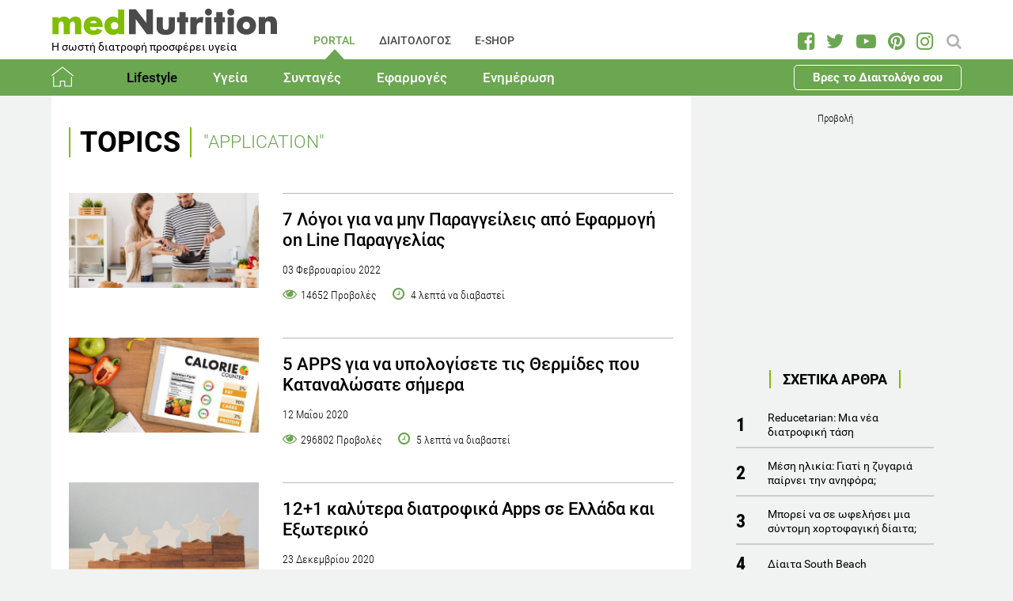

--- FILE ---
content_type: text/html; charset=utf-8
request_url: https://www.mednutrition.gr/portal/lifestyle/diaita/tag/APPLICATION
body_size: 13245
content:
<!DOCTYPE html>
<html prefix="og: http://ogp.me/ns#" lang="el-gr"  class=" " >
<head>
		        	<meta name="viewport" content="width=device-width, initial-scale=1, maximum-scale=1.0">
	    <base href="https://www.mednutrition.gr/portal/lifestyle/diaita/tag/APPLICATION" />
	<meta http-equiv="content-type" content="text/html; charset=utf-8" />
	<meta property="og:url" content="https://www.mednutrition.gr/portal/lifestyle/diaita/tag/APPLICATION" />
	<meta property="og:title" content="Διατροφή για αδυνάτισμα και σωστή απώλεια λίπους | medΝutrition" />
	<meta property="og:type" content="website" />
	<meta property="og:description" content="Ψάχνεις την κατάλληλη διατροφή για απώλεια βάρους, μείωση του λίπους και υγεία; Εδώ θα βρεις ο,τι χρειάζεσαι, κατάλληλους συνδυασμούς τροφίμων, tips για να μειώσετε τις θερμίδες που καταναλώνετε,..." />
	<meta name="twitter:card" content="summary" />
	<meta name="twitter:url" content="https://www.mednutrition.gr/portal/lifestyle/diaita/tag/APPLICATION" />
	<meta name="twitter:title" content="Διατροφή για αδυνάτισμα και σωστή απώλεια λίπους | medΝutrition" />
	<meta name="twitter:image" content="https://www.mednutrition.gr/images/default400.jpg" />
	<meta name="twitter:description" content="Ψάχνεις την κατάλληλη διατροφή για απώλεια βάρους, μείωση του λίπους και υγεία; Εδώ θα βρεις ο,τι χρειάζεσαι, κατάλληλους συνδυασμούς τροφίμων, tips για να μειώσετε τις θερμίδες που καταναλώνετε,..." />
	<meta property="og:site_name" content="medΝutrition" />
	<meta name="description" content="Ψάχνεις την κατάλληλη διατροφή για απώλεια βάρους, μείωση του λίπους και υγεία; Εδώ θα βρεις ο,τι χρειάζεσαι, κατάλληλους συνδυασμούς τροφίμων, tips για να μειώσετε τις θερμίδες που καταναλώνετε,..." />
	<meta name="generator" content="Joomla! - Open Source Content Management" />
	<title>Διατροφή για αδυνάτισμα και σωστή απώλεια λίπους | medΝutrition</title>
	<link href="https://www.mednutrition.gr/images/favicon.png" rel="shortcut icon" type="image/vnd.microsoft.icon" />
	<link href="https://ajax.googleapis.com/ajax/libs/jqueryui/1.12.1/themes/base/jquery-ui.css" rel="stylesheet" type="text/css" />
	<link href="https://www.mednutrition.gr/plugins/content/b2jsocial/css/b2jsocial.css?v=1.6" rel="stylesheet" type="text/css" />
	<link href="https://www.mednutrition.gr/templates/aw_mednutrition/css/fonts.css" rel="stylesheet" type="text/css" />
	<link href="https://www.mednutrition.gr/templates/aw_mednutrition/css/font-awesome.css?v=2026.01" rel="stylesheet" type="text/css" />
	<link href="https://www.mednutrition.gr/templates/aw_mednutrition/css/awfont.css" rel="stylesheet" type="text/css" />
	<link href="https://www.mednutrition.gr/templates/aw_mednutrition/css/joomla.css?v=2026.01" rel="stylesheet" type="text/css" />
	<link href="https://www.mednutrition.gr/templates/aw_mednutrition/css/system/system.css" rel="stylesheet" type="text/css" />
	<link href="https://www.mednutrition.gr/templates/aw_mednutrition/css/template.css?v=2026.01" rel="stylesheet" type="text/css" />
	<link href="https://www.mednutrition.gr/templates/aw_mednutrition/css/gk.stuff.css" rel="stylesheet" type="text/css" />
	<link href="https://www.mednutrition.gr/templates/aw_mednutrition/css/style1.css?v=2026.01" rel="stylesheet" type="text/css" />
	<style type="text/css">
.childcontent .gkcol { width: 200px; }@media screen and (max-width: 750px) {
	    	#k2Container .itemsContainer { width: 100%!important; } 
	    	.cols-2 .column-1,
	    	.cols-2 .column-2,
	    	.cols-3 .column-1,
	    	.cols-3 .column-2,
	    	.cols-3 .column-3,
	    	.demo-typo-col2,
	    	.demo-typo-col3,
	    	.demo-typo-col4 {width: 100%; }
	    	}#gkSidebar { width: 28%; }
#gkContentWrap { width: 72%; }
.gkPage { max-width: 1150px; }

	</style>
	<script type="application/json" class="joomla-script-options new">{"csrf.token":"d847122654e35716410051352e46868f","system.paths":{"root":"","base":""}}</script>
	<script src="https://ajax.googleapis.com/ajax/libs/jquery/1.12.1/jquery.min.js" type="text/javascript"></script>
	<script src="https://code.jquery.com/jquery-migrate-1.4.1.min.js" type="text/javascript"></script>
	<script src="https://ajax.googleapis.com/ajax/libs/jqueryui/1.12.1/jquery-ui.min.js" type="text/javascript"></script>
	<script src="/media/k2/assets/js/k2.frontend.js?v=2.9.0&amp;sitepath=/" type="text/javascript"></script>
	<script src="/media/jui/js/bootstrap.min.js?723ac1982cffc6eb7c9665a4dd92dbc4" type="text/javascript"></script>
	<script src="/media/system/js/core.js?723ac1982cffc6eb7c9665a4dd92dbc4" type="text/javascript"></script>
	<script src="https://www.mednutrition.gr/templates/aw_mednutrition/js/modernizr.js" type="text/javascript"></script>
	<script src="https://www.mednutrition.gr/templates/aw_mednutrition/js/gk.scripts.js?v=2026.01" type="text/javascript"></script>
	<script src="https://www.mednutrition.gr/templates/aw_mednutrition/js/gk.menu.js" type="text/javascript"></script>
	<script src="https://www.mednutrition.gr/templates/aw_mednutrition/js/scrollreveal.js" type="text/javascript"></script>
	<script src="https://www.mednutrition.gr/templates/aw_mednutrition/js/sticky.js" type="text/javascript"></script>
	<script src="https://www.mednutrition.gr/templates/aw_mednutrition/js/analytics.js" type="text/javascript"></script>
	<script type="text/javascript">

 $GKMenu = { height:false, width:false, duration: 500 };
$GK_TMPL_URL = "https://www.mednutrition.gr/templates/aw_mednutrition";

$GK_URL = "https://www.mednutrition.gr/";
function do_nothing() { return; }
	</script>
	<meta name="robots" content="noindex, follow" />
	<link rel="apple-touch-icon" href="https://www.mednutrition.gr/images/favicon.png">
	<link rel="apple-touch-icon-precomposed" href="https://www.mednutrition.gr/images/favicon.png">
	<!-- Start: Google Structured Data -->
            
<script type="application/ld+json">
{
    "@context": "https://schema.org",
    "@type": "BreadcrumbList",
    "itemListElement": [
        {
            "@type": "ListItem",
            "position": 1,
            "item": {
                "@id": "https://www.mednutrition.gr/",
                "name": "Αρχική"
            }
        },
        {
            "@type": "ListItem",
            "position": 2,
            "item": {
                "@id": "https://www.mednutrition.gr/?view=empty",
                "name": "PORTAL"
            }
        },
        {
            "@type": "ListItem",
            "position": 3,
            "item": {
                "@id": "https://www.mednutrition.gr/portal/lifestyle",
                "name": "Lifestyle"
            }
        },
        {
            "@type": "ListItem",
            "position": 4,
            "item": {
                "@id": "https://www.mednutrition.gr/portal/lifestyle/diaita",
                "name": "Δίαιτα"
            }
        },
        {
            "@type": "ListItem",
            "position": 5,
            "item": {
                "@id": "https://www.mednutrition.gr/portal/lifestyle/diaita/tag/APPLICATION",
                "name": "Εμφάνιση άρθρων βάσει ετικέτας: APPLICATION"
            }
        }
    ]
}
</script>
            <!-- End: Google Structured Data -->
	<meta property="fb:app_id" content="" />
	<meta property="og:image" content="https://www.mednutrition.gr/images/default400.jpg" />

    <link rel="stylesheet" href="https://www.mednutrition.gr/templates/aw_mednutrition/css/small.desktop.css?v=170" media="(max-width: 1150px)" />
<link rel="stylesheet" href="https://www.mednutrition.gr/templates/aw_mednutrition/css/tablet.css?v=170" media="(max-width: 1000px)" />
<link rel="stylesheet" href="https://www.mednutrition.gr/templates/aw_mednutrition/css/small.tablet.css?v=170" media="(max-width: 700px)" />
<link rel="stylesheet" href="https://www.mednutrition.gr/templates/aw_mednutrition/css/mobile.css?v=170" media="(max-width: 500px)" />
    
    
        <script>
        window.dataLayer = window.dataLayer || [];
        function gtag(){dataLayer.push(arguments);}
        gtag('consent', 'default', {
            'ad_storage': 'denied',
            'analytics_storage': 'denied',
            'functionality_storage': 'denied',
            'security_storage': 'denied',
            'personalization_storage': 'denied',
            'ad_personalization': 'denied',
            'ad_user_data': 'denied'
        });
    </script>

    <!-- Google tag (gtag.js) -->
    <script async src="https://www.googletagmanager.com/gtag/js?id=G-00X3Y0TJJN"></script>
    <script async src="https://www.googletagmanager.com/gtag/js?id=AW-805721357"></script>

    <script>
        gtag('js', new Date());
        gtag('config', 'G-00X3Y0TJJN'); // Google Analytics
        gtag('config', 'AW-805721357'); // Google Ads
    </script>
    
    <script data-ad-client="ca-pub-0491457906648865" async src="https://pagead2.googlesyndication.com/pagead/js/adsbygoogle.js"></script>

    <script src="//cdn.orangeclickmedia.com/tech/mednutrition.gr/ocm.js" async="async"></script>

    <script>
        var waitForConsent = () => {
            // Wait for purpose one acceptance by the visitor (purpose one is device storage -- aka cookie storage)
            if (window?.OCM?.hasPurposeOneConsent) {
                loadFbRoot()
                loadFbPixel()
                loadYandex()
            } else {
                setTimeout(() => {
                    waitForConsent()
                }, 200)
            }
        }

        waitForConsent()


        var loadFbRoot = () => {
            let div = document.createElement('div')
            div.id = "fbroot"
            let script = document.createElement('script')
            script.text = `(function(d, s, id) {
        var js, fjs = d.getElementsByTagName(s)[0];
        if (d.getElementById(id)) return;
        js = d.createElement(s); js.id = id;
        js.src = 'https://connect.facebook.net/el_GR/sdk.js#xfbml=1&version=v2.11&appId=758855007459733';
        fjs.parentNode.insertBefore(js, fjs);
    }(document, 'script', 'facebook-jssdk'));`

            let theBody = document.body || document.querySelector("body")
            let theHead = document.head || document.querySelector("head")
            if (theBody && theHead) {
                theBody.append(div)
                theHead.append(script)
            }
        }

        var loadFbPixel = () => {
            let script = document.createElement('script')
            script.text = `!function(f,b,e,v,n,t,s){if(f.fbq)return;n=f.fbq=function(){n.callMethod?
	        n.callMethod.apply(n,arguments):n.queue.push(arguments)};if(!f._fbq)f._fbq=n;
	        n.push=n;n.loaded=!0;n.version='2.0';n.queue=[];t=b.createElement(e);t.async=!0;
	        t.src=v;s=b.getElementsByTagName(e)[0];s.parentNode.insertBefore(t,s)}(window,
	        document,'script','https://connect.facebook.net/en_US/fbevents.js');
	    fbq('init', '993807234043451'); // Insert your pixel ID here.
	    fbq('track', 'PageView');`

            let theBody = document.body || document.querySelector("body")
            if (theBody) {
                theBody.append(script)
            }
        }

        var loadYandex = () => {
            let script = document.createElement('script')
            script.text = `    (function (d, w, c) {
        (w[c] = w[c] || []).push(function() {
            try {
                w.yaCounter44833720 = new Ya.Metrika({
                    id:44833720,
                    clickmap:true,
                    trackLinks:true,
                    accurateTrackBounce:true,
                    webvisor:true
                });
            } catch(e) { }
        });
        var n = d.getElementsByTagName("script")[0],
            s = d.createElement("script"),
            f = function () { n.parentNode.insertBefore(s, n); };
        s.type = "text/javascript";
        s.async = true;
        s.src = "https://mc.yandex.ru/metrika/watch.js";
        if (w.opera == "[object Opera]") {
            d.addEventListener("DOMContentLoaded", f, false);
        } else { f(); }
    })(document, window, "yandex_metrika_callbacks");`

            let theBody = document.body || document.querySelector("body")
            if (theBody) {
                theBody.append(script)
            }
        }
    </script>

</head>
<body class=" "  data-tablet-width="1000" data-mobile-width="500" data-zoom-size="150" data-smoothscroll="1">	
	
	    
        
        <div id="awHeaderTop">
        <ul class="nav menu mod-list">
<li class="item-640 default active parent"><a href="/" >PORTAL</a></li><li class="item-730 parent"><a href="/diaitologos" >ΔΙΑΙΤΟΛΟΓΟΣ</a></li><li class="item-731 parent"><a href="/e-shop" >E-SHOP</a></li><li class="item-841 parent"><a href="/info" >INFO</a></li></ul>

    </div>
        
        
    <header id="gkHeader" class="nobreadcrumb">
        
    	<div id="gkHeaderNav">
			<div class="gkPage">
            	                 <div id="gkMobileMenu" class="gkPage"> <i id="mobile-menu-toggler" class="fa fa-bars"></i>
                     <label for="mobileMenu">Menu: </label>
                     <select name="mobileMenu" id="mobileMenu" onChange="window.location.href=this.value;">
                     	<option selected="selected" hidden="hidden" disabled="disabled" value="#">&nbsp;</option>
                         <option  value="/"> Αρχική</option><option  value="/portal/lifestyle"> Lifestyle</option><option  value="/portal/lifestyle/diatrofi">&mdash; Διατροφή</option><option selected="selected"  value="/portal/lifestyle/diaita">&mdash; Δίαιτα</option><option  value="/portal/lifestyle/fitness">&mdash; Fitness</option><option  value="/portal/lifestyle/oikogeneia">&mdash; Οικογένεια</option><option  value="/portal/lifestyle/psyxologia">&mdash; Ψυχολογία</option><option  value="/portal/lifestyle/systaseis-diatrofis">&mdash; Συστάσεις Διατροφής</option><option  value="/portal/lifestyle/kouzina">&mdash; Κουζίνα</option><option  value="/portal/ygeia"> Υγεία</option><option  value="/portal/ygeia/kardiaggeiaka">&mdash; Καρδιαγγειακά</option><option  value="/portal/ygeia/diavitis">&mdash; Διαβήτης</option><option  value="/portal/ygeia/paxysarkia">&mdash; Παχυσαρκία</option><option  value="/portal/ygeia/pathiseis-peptikoy">&mdash; Παθήσεις Πεπτικού</option><option  value="/portal/ygeia/osteoporosi">&mdash; Οστεοπόρωση</option><option  value="/portal/ygeia/alles-pathiseis">&mdash; Άλλες Παθήσεις</option><option  value="/portal/syntages"> Συνταγές</option><option  value="/portal/syntages/salates">&mdash; Σαλάτες</option><option  value="/portal/syntages/proino">&mdash; Πρωινό</option><option  value="/portal/syntages/ospria">&mdash; Όσπρια</option><option  value="/portal/syntages/laxanika">&mdash; Λαχανικά</option><option  value="/portal/syntages/pites">&mdash; Πίτες</option><option  value="/portal/syntages/orektika">&mdash; Ορεκτικά</option><option  value="/portal/syntages/kotopoulo">&mdash; Κοτόπουλο</option><option  value="/portal/syntages/kreas">&mdash; Κρέας</option><option  value="/portal/syntages/psari">&mdash; Ψάρι</option><option  value="/portal/syntages/soypes">&mdash; Σούπες</option><option  value="/portal/syntages/zymarika">&mdash; Ζυμαρικά</option><option  value="/portal/syntages/ryzi">&mdash; Ρύζι</option><option  value="/portal/syntages/glyka">&mdash; Γλυκά</option><option  value="/portal/syntages/keik">&mdash; Κέικ</option><option  value="/portal/efarmoges"> Εφαρμογές</option><option  value="/portal/efarmoges/deiktis-mazas-somatos">&mdash; Δείκτης Μάζας Σώματος</option><option  value="/portal/efarmoges/vasikos-metavolismos">&mdash; Βασικός Μεταβολισμός</option><option  value="/portal/efarmoges/shopping-list">&mdash; Shopping List</option><option  value="/portal/efarmoges/leksiko-diatrofis">&mdash; Λεξικό Διατροφής</option><option  value="/portal/efarmoges/vitamines-kai-sympliromata-diatrofis">&mdash; Βιταμίνες και Συμπληρώματα Διατροφής</option><option  value="/portal/efarmoges/to-alfavitari-ton-vitaminon">&mdash; Το Αλφαβητάρι των Βιταμινών</option><option  value="/portal/efarmoges/wallpapers">&mdash; Wallpapers</option><option  value="/portal/efarmoges/diagonismoi">&mdash; Διαγωνισμοί</option><option  value="/portal/efarmoges/evdomadiaia-metavoli-varous">&mdash; Εβδομαδιαία Μεταβολή Βάρους</option><option  value="/portal/efarmoges/odigoi-diatrofis">&mdash; Οδηγοί Διατροφής</option><option  value="/portal/enimerosi"> Ενημέρωση</option><option  value="/portal/enimerosi/epikairotita">&mdash; Νέα - Ειδήσεις</option><option  value="/portal/enimerosi/ekdiloseis">&mdash; Εκδηλώσεις</option><option  value="/portal/enimerosi/protaseis-xorigon">&mdash; Προτάσεις χορηγών</option><option  value="/portal/enimerosi/e-vivliothiki">&mdash; e-Βιβλιοθήκη</option><option  value="/portal/enimerosi/e-vivliothiki/download-page">&mdash;&mdash; Download Page για το κοινό</option><option  value="/portal/enimerosi/live-streaming">&mdash; Live Streaming</option>                     </select>
                 </div>
                                  	
				<a href="/" id="gkLogo">
	<img src="https://www.mednutrition.gr/images/mednutrition_logo.png" alt="medΝutrition" />
        <span class="slogan">Η σωστή διατροφή προσφέρει υγεία</span>
    </a>
                 
                                  <div id="gkMainMenu" class="gkMenuClassic">
                         <nav id="gkExtraMenu" class="gkMenu">
<ul class="gkmenu level0"><li  class="first active"><a href="https://www.mednutrition.gr/"  class=" first active" id="menu640"  >PORTAL</a></li><li ><a href="/diaitologos"  id="menu730"  >ΔΙΑΙΤΟΛΟΓΟΣ</a></li><li ><a href="/e-shop"  id="menu731"  >E-SHOP</a></li><li  class="last"><a href="/info"  class=" last" id="menu841"  >INFO</a></li></ul>
</nav>                 </div>
                                  
                                  <div id="gkSearch">
                 	
<div id="k2ModuleBox672" class="k2SearchBlock">
	<form action="/portal/search/search" method="get" autocomplete="off" class="k2SearchBlockForm">

		<input type="text" value="Αναζήτηση" name="searchword" maxlength="" size="" class="inputbox" onblur="if(this.value=='') this.value='Αναζήτηση';" onfocus="if(this.value=='Αναζήτηση') this.value='';" />

		
		<input type="hidden" name="categories" value="35,44,51,66,104,105,123,131,39,40,41,36,37,38,42,45,46,47,48,49,50,52,53,54,55,56,57,58,59,60,61,62,63,64,65,67,69,72,114,119,125" />
					</form>

	</div>

<div id="AW_Social_673" class="AW_Social">
    <div class="social">
	        <span class="facebook">
        	<a class="fa fa-facebook-square" href="https://www.facebook.com/medNutrition.gr" target="_blank">
				            </a>
        </span>
                <span class="twitter">
        	<a class="fa fa-twitter" href="https://twitter.com/medNutrition_gr" target="_blank">
				            </a>
        </span>
                    <span class="youtube">
        	<a class="fa fa-youtube-play" href="https://www.youtube.com/user/mednutrition" target="_blank">
				            </a>
        </span>
                <span class="pinterset">
        	<a class="fa fa-pinterest" href="https://www.pinterest.com/mednutrition/" target="_blank">
				            </a>
        </span>
                <span class="instagram">
        	<a class="fa fa-instagram" href="https://www.instagram.com/mednutrition.gr/" target="_blank">
				            </a>
        </span>
        </div>
</div>
                 </div>
                 	    	</div>
    	</div>
    	
        <div id="gkHeaderTop">
	    	<div>
				                <div class="gkPage">
                    <div id="gkTopMenu">
                        <ul class="nav menu mod-list">
<li class="item-732 alias-parent-active"><a href="/" >Αρχική</a></li><li class="item-733 active deeper parent"><a href="/portal/lifestyle" >Lifestyle</a><ul class="nav-child unstyled small"><li class="item-738"><a href="/portal/lifestyle/diatrofi" >Διατροφή</a></li><li class="item-739 current active"><a href="/portal/lifestyle/diaita" >Δίαιτα</a></li><li class="item-740"><a href="/portal/lifestyle/fitness" >Fitness</a></li><li class="item-741"><a href="/portal/lifestyle/oikogeneia" >Οικογένεια</a></li><li class="item-742"><a href="/portal/lifestyle/psyxologia" >Ψυχολογία</a></li><li class="item-743"><a href="/portal/lifestyle/systaseis-diatrofis" >Συστάσεις Διατροφής</a></li><li class="item-744"><a href="/portal/lifestyle/kouzina" >Κουζίνα</a></li></ul></li><li class="item-734 deeper parent"><a href="/portal/ygeia" >Υγεία</a><ul class="nav-child unstyled small"><li class="item-745"><a href="/portal/ygeia/kardiaggeiaka" >Καρδιαγγειακά</a></li><li class="item-746"><a href="/portal/ygeia/diavitis" >Διαβήτης</a></li><li class="item-747"><a href="/portal/ygeia/paxysarkia" >Παχυσαρκία</a></li><li class="item-748"><a href="/portal/ygeia/pathiseis-peptikoy" >Παθήσεις Πεπτικού</a></li><li class="item-749"><a href="/portal/ygeia/osteoporosi" >Οστεοπόρωση</a></li><li class="item-750"><a href="/portal/ygeia/alles-pathiseis" >Άλλες Παθήσεις</a></li></ul></li><li class="item-735 deeper parent"><a href="/portal/syntages" >Συνταγές</a><ul class="nav-child unstyled small"><li class="item-751"><a href="/portal/syntages/salates" >Σαλάτες</a></li><li class="item-752"><a href="/portal/syntages/proino" >Πρωινό</a></li><li class="item-753"><a href="/portal/syntages/ospria" >Όσπρια</a></li><li class="item-754"><a href="/portal/syntages/laxanika" >Λαχανικά</a></li><li class="item-755"><a href="/portal/syntages/pites" >Πίτες</a></li><li class="item-756"><a href="/portal/syntages/orektika" >Ορεκτικά</a></li><li class="item-757"><a href="/portal/syntages/kotopoulo" >Κοτόπουλο</a></li><li class="item-758"><a href="/portal/syntages/kreas" >Κρέας</a></li><li class="item-759"><a href="/portal/syntages/psari" >Ψάρι</a></li><li class="item-760"><a href="/portal/syntages/soypes" >Σούπες</a></li><li class="item-761"><a href="/portal/syntages/zymarika" >Ζυμαρικά</a></li><li class="item-762"><a href="/portal/syntages/ryzi" >Ρύζι</a></li><li class="item-763"><a href="/portal/syntages/glyka" >Γλυκά</a></li><li class="item-764"><a href="/portal/syntages/keik" >Κέικ</a></li></ul></li><li class="item-736 deeper parent"><a href="/portal/efarmoges" >Εφαρμογές</a><ul class="nav-child unstyled small"><li class="item-766"><a href="/portal/efarmoges/deiktis-mazas-somatos" >Δείκτης Μάζας Σώματος</a></li><li class="item-1042"><a href="/portal/efarmoges/vasikos-metavolismos" >Βασικός Μεταβολισμός</a></li><li class="item-768"><a href="/portal/efarmoges/shopping-list" >Shopping List</a></li><li class="item-769"><a href="/portal/efarmoges/leksiko-diatrofis" >Λεξικό Διατροφής</a></li><li class="item-1398"><a href="/portal/efarmoges/vitamines-kai-sympliromata-diatrofis" >Βιταμίνες και Συμπληρώματα Διατροφής</a></li><li class="item-1115"><a href="/portal/efarmoges/to-alfavitari-ton-vitaminon" >Το Αλφαβητάρι των Βιταμινών</a></li><li class="item-770"><a href="/portal/efarmoges/wallpapers" >Wallpapers</a></li><li class="item-775"><a href="/portal/efarmoges/diagonismoi" >Διαγωνισμοί</a></li><li class="item-1324"><a href="/portal/efarmoges/evdomadiaia-metavoli-varous" >Εβδομαδιαία Μεταβολή Βάρους</a></li><li class="item-1409"><a href="/portal/efarmoges/odigoi-diatrofis" >Οδηγοί Διατροφής</a></li></ul></li><li class="item-737 deeper parent"><a href="/portal/enimerosi" >Ενημέρωση</a><ul class="nav-child unstyled small"><li class="item-771"><a href="/portal/enimerosi/epikairotita" >Νέα - Ειδήσεις</a></li><li class="item-773"><a href="/portal/enimerosi/ekdiloseis" >Εκδηλώσεις</a></li><li class="item-776"><a href="/portal/enimerosi/protaseis-xorigon" >Προτάσεις χορηγών</a></li><li class="item-1111 parent"><a href="/portal/enimerosi/e-vivliothiki" >e-Βιβλιοθήκη</a></li><li class="item-1018"><a href="/portal/enimerosi/live-streaming" >Live Streaming</a></li></ul></li><li class="item-1433 ctaButton"><a href="/info/vres-to-diaitologo-sou" >Βρες το Διαιτολόγο σου</a></li></ul>

                    </div>
                </div>
							</div>
		</div>	

    	    	
    	    	
    	    </header>
    
    <div id="Spacer"></div>

            <div id="gkPageContent">
                        <div class="gkPage ">
                <section id="gkContent">
                    <div id="gkContentWrap">
                        
                        
                        
                        <section id="gkMainbody">
                                                            <!-- Start K2 Category Layout -->
<div id="k2Container" class="itemListView default">
	
	<!-- Page title -->
	
	<div class="itemListCategoriesBlock">

		<!-- Category block -->
		<div class="itemListCategory">
			<!-- Category title -->              
            <span class="parentCategory">TOPICS</span>
            <h1>"APPLICATION"</h1>
		</div>
        
        <!-- START: Modules Anywhere --><!-- END: Modules Anywhere -->
	</div>

	<!-- Item list -->
	<div class="itemList">

		<!-- Leading items -->
		<div id="itemListLeading">
						<div class="itemContainer">
				
<!-- Start K2 Item Layout -->
<div class="catItemView groupLeading catItemIsFeatured">

	<div class="catItemHeader">
    	<!-- Item Image -->
		        <div class="catItemImageBlock">
            <span class="catItemImage">
                <a href="/portal/lifestyle/diatrofi/17191-7-logoi-gia-na-min-paraggeileis-apo-efarmogi-on-line-paraggelias" title="spitiko fagito">
                                        <img src="/media/k2/items/cache/7-logoi-gia-na-min-paraggeileis-apo-efarmogi-on-line-paraggelias_17191_Generic.jpg" alt="spitiko fagito" style="width:px; height:auto;" />
                                        
                                    </a>
            </span>
        </div>
		  </div>

  <!-- Plugins: AfterDisplayTitle -->
  
  <!-- K2 Plugins: K2AfterDisplayTitle -->
  

	<div class="catItemBody">
		<!-- Item title -->
        	  	<h3 class="catItemTitle">
	  		            <a href="/portal/lifestyle/diatrofi/17191-7-logoi-gia-na-min-paraggeileis-apo-efarmogi-on-line-paraggelias">7 Λόγοι για να μην Παραγγείλεις από Εφαρμογή on Line Παραγγελίας</a>
	  			  	</h3>
		        
        <!-- Plugins: BeforeDisplayContent -->
		    
        <!-- K2 Plugins: K2BeforeDisplayContent -->
            
		<!-- Item introtext -->
		
		<div class="itemDateCreated-itemAuthor">
        	<!-- Date created -->
        				<span class="catItemDateCreated">
				03 Φεβρουαρίου 2022			</span>
			        </div>
        
        <div class="extra_infos">        
            <span class="fa fa-eye itemCounter">14652 Προβολές</span>
            <span class="fa fa-clock-o itemEstimatedTIme">
				4                                     λεπτά να διαβαστεί                            </span>
        </div>
        
        <!-- Plugins: AfterDisplayContent -->
	 	
        <!-- K2 Plugins: K2AfterDisplayContent -->
        	</div>

    <!-- Plugins: AfterDisplay -->
        
    <!-- K2 Plugins: K2AfterDisplay -->
    </div>
<!-- End K2 Item Layout -->
			</div>
						<div class="itemContainer">
				
<!-- Start K2 Item Layout -->
<div class="catItemView groupLeading catItemIsFeatured">

	<div class="catItemHeader">
    	<!-- Item Image -->
		        <div class="catItemImageBlock">
            <span class="catItemImage">
                <a href="/portal/lifestyle/diaita/16670-5-apps-gia-na-ypologisete-tis-thermides-pou-katanalosate-simera" title="apps-gia-na-ypologisete-tis-thermides-pou-katanalosate-simera">
                                        <img src="/media/k2/items/cache/5-apps-gia-na-ypologisete-tis-thermides-pou-katanalosate-simera_16670_Generic.jpg" alt="apps-gia-na-ypologisete-tis-thermides-pou-katanalosate-simera" style="width:px; height:auto;" />
                                        
                                    </a>
            </span>
        </div>
		  </div>

  <!-- Plugins: AfterDisplayTitle -->
  
  <!-- K2 Plugins: K2AfterDisplayTitle -->
  

	<div class="catItemBody">
		<!-- Item title -->
        	  	<h3 class="catItemTitle">
	  		            <a href="/portal/lifestyle/diaita/16670-5-apps-gia-na-ypologisete-tis-thermides-pou-katanalosate-simera">5 APPS για να υπολογίσετε τις Θερμίδες που Καταναλώσατε σήμερα</a>
	  			  	</h3>
		        
        <!-- Plugins: BeforeDisplayContent -->
		    
        <!-- K2 Plugins: K2BeforeDisplayContent -->
            
		<!-- Item introtext -->
		
		<div class="itemDateCreated-itemAuthor">
        	<!-- Date created -->
        				<span class="catItemDateCreated">
				12 Μαΐου 2020			</span>
			        </div>
        
        <div class="extra_infos">        
            <span class="fa fa-eye itemCounter">296802 Προβολές</span>
            <span class="fa fa-clock-o itemEstimatedTIme">
				5                                     λεπτά να διαβαστεί                            </span>
        </div>
        
        <!-- Plugins: AfterDisplayContent -->
	 	
        <!-- K2 Plugins: K2AfterDisplayContent -->
        	</div>

    <!-- Plugins: AfterDisplay -->
        
    <!-- K2 Plugins: K2AfterDisplay -->
    </div>
<!-- End K2 Item Layout -->
			</div>
						<div class="itemContainer">
				
<!-- Start K2 Item Layout -->
<div class="catItemView groupLeading catItemIsFeatured">

	<div class="catItemHeader">
    	<!-- Item Image -->
		        <div class="catItemImageBlock">
            <span class="catItemImage">
                <a href="/portal/lifestyle/diatrofi/16636-12-1-kalytera-diatrofika-apps-se-ellada-kai-eksoteriko" title="12-1-kalytera-diatrofika-apps-se-ellada-kai-eksoteriko">
                                        <img src="/media/k2/items/cache/12-1-kalytera-diatrofika-apps-se-ellada-kai-eksoteriko_16636_Generic.jpg" alt="12-1-kalytera-diatrofika-apps-se-ellada-kai-eksoteriko" style="width:px; height:auto;" />
                                        
                                    </a>
            </span>
        </div>
		  </div>

  <!-- Plugins: AfterDisplayTitle -->
  
  <!-- K2 Plugins: K2AfterDisplayTitle -->
  

	<div class="catItemBody">
		<!-- Item title -->
        	  	<h3 class="catItemTitle">
	  		            <a href="/portal/lifestyle/diatrofi/16636-12-1-kalytera-diatrofika-apps-se-ellada-kai-eksoteriko">12+1 καλύτερα διατροφικά Apps σε Ελλάδα και Εξωτερικό</a>
	  			  	</h3>
		        
        <!-- Plugins: BeforeDisplayContent -->
		    
        <!-- K2 Plugins: K2BeforeDisplayContent -->
            
		<!-- Item introtext -->
		
		<div class="itemDateCreated-itemAuthor">
        	<!-- Date created -->
        				<span class="catItemDateCreated">
				23 Δεκεμβρίου 2020			</span>
			        </div>
        
        <div class="extra_infos">        
            <span class="fa fa-eye itemCounter">97284 Προβολές</span>
            <span class="fa fa-clock-o itemEstimatedTIme">
				5                                     λεπτά να διαβαστεί                            </span>
        </div>
        
        <!-- Plugins: AfterDisplayContent -->
	 	
        <!-- K2 Plugins: K2AfterDisplayContent -->
        	</div>

    <!-- Plugins: AfterDisplay -->
        
    <!-- K2 Plugins: K2AfterDisplay -->
    </div>
<!-- End K2 Item Layout -->
			</div>
						<div class="itemContainer">
				
<!-- Start K2 Item Layout -->
<div class="catItemView groupLeading catItemIsFeatured">

	<div class="catItemHeader">
    	<!-- Item Image -->
		        <div class="catItemImageBlock">
            <span class="catItemImage">
                <a href="/portal/lifestyle/oikogeneia/16544-10-1-top-efarmoges-apps-gia-tis-manoyles-pou-thilazoun" title="10-1-top-efarmoges-apps-gia-tis-manoyles-pou-thilazoun">
                                        <img src="/media/k2/items/cache/10-1-top-efarmoges-apps-gia-tis-manoyles-pou-thilazoun_16544_Generic.jpg" alt="10-1-top-efarmoges-apps-gia-tis-manoyles-pou-thilazoun" style="width:px; height:auto;" />
                                        
                                    </a>
            </span>
        </div>
		  </div>

  <!-- Plugins: AfterDisplayTitle -->
  
  <!-- K2 Plugins: K2AfterDisplayTitle -->
  

	<div class="catItemBody">
		<!-- Item title -->
        	  	<h3 class="catItemTitle">
	  		            <a href="/portal/lifestyle/oikogeneia/16544-10-1-top-efarmoges-apps-gia-tis-manoyles-pou-thilazoun">10 + 1 top εφαρμογές apps για τις μανούλες που θηλάζουν</a>
	  			  	</h3>
		        
        <!-- Plugins: BeforeDisplayContent -->
		    
        <!-- K2 Plugins: K2BeforeDisplayContent -->
            
		<!-- Item introtext -->
		
		<div class="itemDateCreated-itemAuthor">
        	<!-- Date created -->
        				<span class="catItemDateCreated">
				28 Ιουλίου 2023			</span>
			        </div>
        
        <div class="extra_infos">        
            <span class="fa fa-eye itemCounter">54942 Προβολές</span>
            <span class="fa fa-clock-o itemEstimatedTIme">
				3                                     λεπτά να διαβαστεί                            </span>
        </div>
        
        <!-- Plugins: AfterDisplayContent -->
	 	
        <!-- K2 Plugins: K2AfterDisplayContent -->
        	</div>

    <!-- Plugins: AfterDisplay -->
        
    <!-- K2 Plugins: K2AfterDisplay -->
    </div>
<!-- End K2 Item Layout -->
			</div>
						<div class="itemContainer">
				
<!-- Start K2 Item Layout -->
<div class="catItemView groupLeading catItemIsFeatured">

	<div class="catItemHeader">
    	<!-- Item Image -->
		        <div class="catItemImageBlock">
            <span class="catItemImage">
                <a href="/portal/ygeia/diavitis/16515-efarmoges-kinitoy-gia-diaviti" title="tablet">
                                        <img src="/media/k2/items/cache/efarmoges-kinitoy-gia-diaviti_16515_Generic.jpg" alt="tablet" style="width:px; height:auto;" />
                                        
                                    </a>
            </span>
        </div>
		  </div>

  <!-- Plugins: AfterDisplayTitle -->
  
  <!-- K2 Plugins: K2AfterDisplayTitle -->
  

	<div class="catItemBody">
		<!-- Item title -->
        	  	<h3 class="catItemTitle">
	  		            <a href="/portal/ygeia/diavitis/16515-efarmoges-kinitoy-gia-diaviti">9 top εφαρμογές κινητού και tablet για άτομα με διαβήτη</a>
	  			  	</h3>
		        
        <!-- Plugins: BeforeDisplayContent -->
		    
        <!-- K2 Plugins: K2BeforeDisplayContent -->
            
		<!-- Item introtext -->
		
		<div class="itemDateCreated-itemAuthor">
        	<!-- Date created -->
        				<span class="catItemDateCreated">
				14 Νοεμβρίου 2019			</span>
			        </div>
        
        <div class="extra_infos">        
            <span class="fa fa-eye itemCounter">98448 Προβολές</span>
            <span class="fa fa-clock-o itemEstimatedTIme">
				3                                     λεπτά να διαβαστεί                            </span>
        </div>
        
        <!-- Plugins: AfterDisplayContent -->
	 	
        <!-- K2 Plugins: K2AfterDisplayContent -->
        	</div>

    <!-- Plugins: AfterDisplay -->
        
    <!-- K2 Plugins: K2AfterDisplay -->
    </div>
<!-- End K2 Item Layout -->
			</div>
						<div class="itemContainer">
				
<!-- Start K2 Item Layout -->
<div class="catItemView groupLeading catItemIsFeatured">

	<div class="catItemHeader">
    	<!-- Item Image -->
		        <div class="catItemImageBlock">
            <span class="catItemImage">
                <a href="/portal/lifestyle/psyxologia/16304-ta-14-kalytera-antikatathliptika-applications" title="ta-14-kalytera-antikatathliptika-applications">
                                        <img src="/media/k2/items/cache/ta-14-kalytera-antikatathliptika-applications_16304_Generic.jpg" alt="ta-14-kalytera-antikatathliptika-applications" style="width:px; height:auto;" />
                                        
                                    </a>
            </span>
        </div>
		  </div>

  <!-- Plugins: AfterDisplayTitle -->
  
  <!-- K2 Plugins: K2AfterDisplayTitle -->
  

	<div class="catItemBody">
		<!-- Item title -->
        	  	<h3 class="catItemTitle">
	  		            <a href="/portal/lifestyle/psyxologia/16304-ta-14-kalytera-antikatathliptika-applications">Τα 14 καλύτερα «Αντικαταθληπτικά» Applications</a>
	  			  	</h3>
		        
        <!-- Plugins: BeforeDisplayContent -->
		    
        <!-- K2 Plugins: K2BeforeDisplayContent -->
            
		<!-- Item introtext -->
		
		<div class="itemDateCreated-itemAuthor">
        	<!-- Date created -->
        				<span class="catItemDateCreated">
				20 Μαΐου 2019			</span>
			        </div>
        
        <div class="extra_infos">        
            <span class="fa fa-eye itemCounter">31164 Προβολές</span>
            <span class="fa fa-clock-o itemEstimatedTIme">
				3                                     λεπτά να διαβαστεί                            </span>
        </div>
        
        <!-- Plugins: AfterDisplayContent -->
	 	
        <!-- K2 Plugins: K2AfterDisplayContent -->
        	</div>

    <!-- Plugins: AfterDisplay -->
        
    <!-- K2 Plugins: K2AfterDisplay -->
    </div>
<!-- End K2 Item Layout -->
			</div>
						<div class="itemContainer">
				
<!-- Start K2 Item Layout -->
<div class="catItemView groupLeading catItemIsFeatured">

	<div class="catItemHeader">
    	<!-- Item Image -->
		        <div class="catItemImageBlock">
            <span class="catItemImage">
                <a href="/portal/lifestyle/diaita/15345-6-efarmoges-gia-na-min-ksexnate-pote-ta-geymata-sas" title="efarmoges geumatwn kai diatrofhs">
                                        <img src="/media/k2/items/cache/6-efarmoges-gia-na-min-ksexnate-pote-ta-geymata-sas_15345_Generic.jpg" alt="efarmoges geumatwn kai diatrofhs" style="width:px; height:auto;" />
                                        
                                    </a>
            </span>
        </div>
		  </div>

  <!-- Plugins: AfterDisplayTitle -->
  
  <!-- K2 Plugins: K2AfterDisplayTitle -->
  

	<div class="catItemBody">
		<!-- Item title -->
        	  	<h3 class="catItemTitle">
	  		            <a href="/portal/lifestyle/diaita/15345-6-efarmoges-gia-na-min-ksexnate-pote-ta-geymata-sas">6 εφαρμογές για να μην ξεχνάτε ποτέ τα γεύματά σας</a>
	  			  	</h3>
		        
        <!-- Plugins: BeforeDisplayContent -->
		    
        <!-- K2 Plugins: K2BeforeDisplayContent -->
            
		<!-- Item introtext -->
		
		<div class="itemDateCreated-itemAuthor">
        	<!-- Date created -->
        				<span class="catItemDateCreated">
				28 Ιουνίου 2017			</span>
			        </div>
        
        <div class="extra_infos">        
            <span class="fa fa-eye itemCounter">30891 Προβολές</span>
            <span class="fa fa-clock-o itemEstimatedTIme">
				2                                     λεπτά να διαβαστεί                            </span>
        </div>
        
        <!-- Plugins: AfterDisplayContent -->
	 	
        <!-- K2 Plugins: K2AfterDisplayContent -->
        	</div>

    <!-- Plugins: AfterDisplay -->
        
    <!-- K2 Plugins: K2AfterDisplay -->
    </div>
<!-- End K2 Item Layout -->
			</div>
						<div class="itemContainer">
				
<!-- Start K2 Item Layout -->
<div class="catItemView groupLeading catItemIsFeatured">

	<div class="catItemHeader">
    	<!-- Item Image -->
		        <div class="catItemImageBlock">
            <span class="catItemImage">
                <a href="/portal/efarmoges/leksiko-diatrofis/15251-dopamini" title="dopamini">
                                        <img src="/media/k2/items/cache/dopamini_15251_Generic.jpg" alt="dopamini" style="width:px; height:auto;" />
                                        
                                    </a>
            </span>
        </div>
		  </div>

  <!-- Plugins: AfterDisplayTitle -->
  
  <!-- K2 Plugins: K2AfterDisplayTitle -->
  

	<div class="catItemBody">
		<!-- Item title -->
        	  	<h3 class="catItemTitle">
	  		            <a href="/portal/efarmoges/leksiko-diatrofis/15251-dopamini">Ντοπαμίνη</a>
	  			  	</h3>
		        
        <!-- Plugins: BeforeDisplayContent -->
		    
        <!-- K2 Plugins: K2BeforeDisplayContent -->
            
		<!-- Item introtext -->
		        <div class="catItemIntroText">
        	        </div>
        
		<div class="itemDateCreated-itemAuthor">
        	<!-- Date created -->
        				<span class="catItemDateCreated">
				09 Ιουλίου 2020			</span>
			        </div>
        
        <div class="extra_infos">        
            <span class="fa fa-eye itemCounter">369777 Προβολές</span>
            <span class="fa fa-clock-o itemEstimatedTIme">
				6                                     λεπτά να διαβαστεί                            </span>
        </div>
        
        <!-- Plugins: AfterDisplayContent -->
	 	
        <!-- K2 Plugins: K2AfterDisplayContent -->
        	</div>

    <!-- Plugins: AfterDisplay -->
        
    <!-- K2 Plugins: K2AfterDisplay -->
    </div>
<!-- End K2 Item Layout -->
			</div>
						<div class="itemContainer">
				
<!-- Start K2 Item Layout -->
<div class="catItemView groupLeading catItemIsFeatured">

	<div class="catItemHeader">
    	<!-- Item Image -->
		        <div class="catItemImageBlock">
            <span class="catItemImage">
                <a href="/diaitologos/blog/14720-to-facebook-stin-ypiresia-tou-diaitologou" title="diaitologos sto facebook">
                                        <img src="/media/k2/items/cache/to-facebook-stin-ypiresia-tou-diaitologou_14720_Generic.jpg" alt="diaitologos sto facebook" style="width:px; height:auto;" />
                                        
                                    </a>
            </span>
        </div>
		  </div>

  <!-- Plugins: AfterDisplayTitle -->
  
  <!-- K2 Plugins: K2AfterDisplayTitle -->
  

	<div class="catItemBody">
		<!-- Item title -->
        	  	<h3 class="catItemTitle">
	  		            <a href="/diaitologos/blog/14720-to-facebook-stin-ypiresia-tou-diaitologou">Το Facebook στην υπηρεσία του Διαιτολόγου</a>
	  			  	</h3>
		        
        <!-- Plugins: BeforeDisplayContent -->
		    
        <!-- K2 Plugins: K2BeforeDisplayContent -->
            
		<!-- Item introtext -->
		
		<div class="itemDateCreated-itemAuthor">
        	<!-- Date created -->
        				<span class="catItemDateCreated">
				16 Νοεμβρίου 2016			</span>
			        </div>
        
        <div class="extra_infos">        
            <span class="fa fa-eye itemCounter">14100 Προβολές</span>
            <span class="fa fa-clock-o itemEstimatedTIme">
				1                					 λεπτό να διαβαστεί                            </span>
        </div>
        
        <!-- Plugins: AfterDisplayContent -->
	 	
        <!-- K2 Plugins: K2AfterDisplayContent -->
        	</div>

    <!-- Plugins: AfterDisplay -->
        
    <!-- K2 Plugins: K2AfterDisplay -->
    </div>
<!-- End K2 Item Layout -->
			</div>
						<div class="itemContainer">
				
<!-- Start K2 Item Layout -->
<div class="catItemView groupLeading catItemIsFeatured">

	<div class="catItemHeader">
    	<!-- Item Image -->
		        <div class="catItemImageBlock">
            <span class="catItemImage">
                <a href="/portal/efarmoges/leksiko-diatrofis/14535-xolika-oksea" title="xolika oksea">
                                        <img src="/media/k2/items/cache/xolika-oksea_14535_Generic.jpg" alt="xolika oksea" style="width:px; height:auto;" />
                                        
                                    </a>
            </span>
        </div>
		  </div>

  <!-- Plugins: AfterDisplayTitle -->
  
  <!-- K2 Plugins: K2AfterDisplayTitle -->
  

	<div class="catItemBody">
		<!-- Item title -->
        	  	<h3 class="catItemTitle">
	  		            <a href="/portal/efarmoges/leksiko-diatrofis/14535-xolika-oksea">Χολικά οξέα</a>
	  			  	</h3>
		        
        <!-- Plugins: BeforeDisplayContent -->
		    
        <!-- K2 Plugins: K2BeforeDisplayContent -->
            
		<!-- Item introtext -->
		        <div class="catItemIntroText">
        	        </div>
        
		<div class="itemDateCreated-itemAuthor">
        	<!-- Date created -->
        				<span class="catItemDateCreated">
				13 Οκτωβρίου 2016			</span>
			        </div>
        
        <div class="extra_infos">        
            <span class="fa fa-eye itemCounter">98514 Προβολές</span>
            <span class="fa fa-clock-o itemEstimatedTIme">
				1                					 λεπτό να διαβαστεί                            </span>
        </div>
        
        <!-- Plugins: AfterDisplayContent -->
	 	
        <!-- K2 Plugins: K2AfterDisplayContent -->
        	</div>

    <!-- Plugins: AfterDisplay -->
        
    <!-- K2 Plugins: K2AfterDisplay -->
    </div>
<!-- End K2 Item Layout -->
			</div>
					</div>
	</div>
    
    <!-- Pagination -->
		<div class="k2Pagination">
		<nav class="pagination"><ul><li class="pagination-prev"><span class="pagenav"></span></li><li><span class="pagenav">1</span></li><li><a title="2" href="/portal/lifestyle/diaita/tag/APPLICATION?start=10" class="pagenav">2</a></li><li><a title="3" href="/portal/lifestyle/diaita/tag/APPLICATION?start=20" class="pagenav">3</a></li><li class="pagination-next"><a title="" href="/portal/lifestyle/diaita/tag/APPLICATION?start=10" class="pagenav"></a></li></ul></nav>	</div>
	</div>
<!-- End K2 Category Layout -->

<!-- JoomlaWorks "K2" (v2.9.0) | Learn more about K2 at http://getk2.org -->
                                                    </section>

                        
                                                    <section id="gkMainbodyBottom">
                                <div class="mod954 box "><div class="content mod954">
<div class="aw_bottom_links">
	<span class="main_title">Τα "must" της Διατροφής</span>
	<div class="links">
    	        <a class="link" href="https://www.mednutrition.gr/portal/efarmoges/evdomadiaia-metavoli-varous">
        	<span class="icon fa fa-bullseye"></span>
            <span class="text1">Εβδομαδίαια Μεταβολή Βάρους</span>
            <span class="text2">Θέσε τον Στόχο σου και δες πότε θα τον πετύχεις</span>
        </a>
                <a class="link" href="https://www.mednutrition.gr/portal/enimerosi/e-vivliothiki/15629-vale-stoxous-sti-diatrofi-sou-kai-mathe-pos-tha-tous-petyxeis">
        	<span class="icon fa fa-check-square-o"></span>
            <span class="text1">Διατροφικό Tool</span>
            <span class="text2">Βάλε στόχους στη διατροφή σου και μάθε πώς θα τους πετύχεις!</span>
        </a>
                <a class="link" href="https://www.mednutrition.gr/portal/efarmoges/shopping-list">
        	<span class="icon fa fa-list-ul"></span>
            <span class="text1">Λίστα Αγορών</span>
            <span class="text2">Συμπλήρωσε το Shopping List σου, με διατροφικό νου</span>
        </a>
                <a class="link" href="https://www.mednutrition.gr/portal/efarmoges/vasikos-metavolismos">
        	<span class="icon fa fa-tachometer"></span>
            <span class="text1">Βασικός Μεταβολισμός</span>
            <span class="text2">Πόσο υψηλός είναι ο μεταβολισμός σου;</span>
        </a>
                <a class="link" href="https://www.mednutrition.gr/portal/efarmoges/deiktis-mazas-somatos">
        	<span class="icon fa fa-balance-scale"></span>
            <span class="text1">Δείκτης Μάζας Σώματος</span>
            <span class="text2">Ποιο είναι το φυσιολογικό σου βάρος;</span>
        </a>
                <a class="link" href="https://www.mednutrition.gr/portal/efarmoges/leksiko-diatrofis">
        	<span class="icon fa fa-info-circle"></span>
            <span class="text1">Λεξικό Διατροφής</span>
            <span class="text2">Βρες όλους τους διατροφικούς ορισμούς</span>
        </a>
            </div>
</div></div></div>
                            </section>
                                            </div>

                                            <aside id="gkSidebar">
                            <div>
                                <div class="mod864 box  order1 topbanner google_ads"><div class="content mod864"><div class="google_ads_title">Προβολή</div><script async src="//pagead2.googlesyndication.com/pagead/js/adsbygoogle.js"></script>
<!-- Sidebar -->
<ins class="adsbygoogle"
     style="display:block"
     data-ad-client="ca-pub-0491457906648865"
     data-ad-slot="4966573129"
     data-ad-format="rectangle"></ins>
<script>
(adsbygoogle = window.adsbygoogle || []).push({});
</script></div></div><div class="mod816 box bigtitle sidebig related order2"><h4 class="header"><span>ΣΧΕΤΙΚΑ ΑΡΘΡΑ</span></h4><div class="content mod816">
<div id="k2ModuleBox816" class="medNutritionRelated bigtitle sidebig related order2">
	    <div class="topItems">
		                <div class="topItem">
					            <span class="count">1</span>
            <a class="moduleItemTitle" href="/portal/lifestyle/diaita/17975-reducetarian-mia-nea-diatrofiki-tasi">
				Reducetarian: Μια νέα διατροφική τάση                            </a>
                    </div>
                <div class="topItem">
					            <span class="count">2</span>
            <a class="moduleItemTitle" href="/portal/lifestyle/diaita/4111-mesi-ilikia-giati-i-zygaria-pairnei-tin-anifora">
				Μέση ηλικία: Γιατί η ζυγαριά παίρνει την ανηφόρα;                            </a>
                    </div>
                <div class="topItem">
					            <span class="count">3</span>
            <a class="moduleItemTitle" href="/portal/lifestyle/diaita/13031-borei-na-se-ofelisei-mia-syntomi-xortofagiki-diaita">
				Μπορεί να σε ωφελήσει μια σύντομη χορτοφαγική δίαιτα;                            </a>
                    </div>
                <div class="topItem">
					            <span class="count">4</span>
            <a class="moduleItemTitle" href="/portal/lifestyle/diaita/974-diaita-south-beach">
				Δίαιτα South Beach                            </a>
                    </div>
                <div class="topItem">
					            <span class="count">5</span>
            <a class="moduleItemTitle" href="/portal/lifestyle/diaita/6899-o-diaito-logios">
				O ...Διαιτο-Λόγιος                            </a>
                    </div>
            </div>
    </div>
</div></div><div class="mod796 box bigtitle toparticles sidebig order4"><h4 class="header"><span>ΔΗΜΟΦΙΛΗ ΑΡΘΡΑ</span></h4><div class="content mod796">
<div id="k2ModuleBox796" class="medNutritionRelated bigtitle toparticles sidebig order4">
	    <div class="topItems">
		        <div class="topItem">
			            <a class="moduleItemTitle" href="/portal/lifestyle/diaita/15905-i-diaita-ton-monadon">
				Η Δίαιτα των Μονάδων                            </a>
                    </div>
                <div class="topItem">
			            <a class="moduleItemTitle" href="/portal/lifestyle/diaita/16572-foinikelaio-oli-i-alitheia-gia-tin-ygeia-mas">
				Φοινικέλαιο: Όλη η αλήθεια για την υγεία μας                            </a>
                    </div>
                <div class="topItem">
			            <a class="moduleItemTitle" href="/portal/lifestyle/diaita/15434-proina-gia-na-adynatiseis">
				Πρωινά για να αδυνατίσεις                            </a>
                    </div>
                <div class="topItem">
			            <a class="moduleItemTitle" href="/portal/lifestyle/diaita/972-diaita-me-vasi-tin-omada-aimatos">
				Δίαιτα με βάση την ομάδα αίματος                            </a>
                    </div>
                <div class="topItem">
			            <a class="moduleItemTitle" href="/portal/lifestyle/diaita/2730-syndyasmoi-trofimon-oli-i-alitheia">
				Συνδυασμοί τροφίμων όλη η αλήθεια                            </a>
                    </div>
            </div>
    </div>
</div></div><div class="mod680 box  order5 bottombanner"><div class="content mod680"><div class="bannergroup order5 bottombanner">
	<div class="bannerheader">
	Προβολή    </div>

	<div class="banneritem">
																																																															<a
							href="/component/banners/click/342" target="_blank"
							title="Healthy Food Awards">
							<img
								src="https://www.mednutrition.gr/images/Healthy--Bio-Food-Awards-2025_Banners_300x300.jpg"
								alt="Healthy Food Awards"
								width ="300"								height ="300"							/>
						</a>
																<div class="clr"></div>
	</div>

</div>
</div></div>
                            </div>
                        </aside>
                    
                                    </section>
            </div>
                    </div>

        
        
        
        
        
                
    
<footer id="gkFooter">
	<div class="gkPage">
    			<div id="gkFooterNavRight">
			<script type="text/javascript">
					<!--
						if(typeof acymailingModule == 'undefined'){
				var acymailingModule = [];
			}
			
			acymailingModule['emailRegex'] = /^[a-z0-9!#$%&\'*+\/=?^_`{|}~-]+(?:\.[a-z0-9!#$%&\'*+\/=?^_`{|}~-]+)*\@([a-z0-9-]+\.)+[a-z0-9]{2,20}$/i;

			acymailingModule['NAMECAPTION'] = 'Όνομα';
			acymailingModule['NAME_MISSING'] = 'Εισάγετε το ονοματεπώνυμό σας';
			acymailingModule['EMAILCAPTION'] = 'To e-mail σας';
			acymailingModule['VALID_EMAIL'] = 'Εισάγετε μια σωστή ηλεκτρονική διεύθυνση';
			acymailingModule['ACCEPT_TERMS'] = 'Δείτε τους Όρους και τους Περιορισμούς';
			acymailingModule['CAPTCHA_MISSING'] = 'Εισάγετε τον κωδικό ασφαλείας που φαίνεται στην εικόνα';
			acymailingModule['NO_LIST_SELECTED'] = 'Επιλέξτε τις λίστες που θέλετε να εγγραφείτε';
		
					//-->
				</script>
<script type="text/javascript" src="https://www.mednutrition.gr/media/com_acymailing/js/acymailing_module.js?v=5113" ></script>
<script type="text/javascript">
				<!--
					
		acymailingModule['level'] = 'enterprise';
		
				//-->
				</script><script type="text/javascript">
				<!--
					acymailingModule['reqFieldsformAcymailing44021'] = Array('name','html');
		acymailingModule['validFieldsformAcymailing44021'] = Array('Εισάγετε μια τιμή για το πεδίο Όνομα','Εισάγετε μια τιμή για το πεδίο Λήψη');
				//-->
					</script><div class="acymailing_module" id="acymailing_module_formAcymailing44021">
	<div class="acymailing_fulldiv" id="acymailing_fulldiv_formAcymailing44021"  >
		<form id="formAcymailing44021" action="/portal/lifestyle/diaita" onsubmit="return submitacymailingform('optin','formAcymailing44021')" method="post" name="formAcymailing44021"  >
		<div class="acymailing_module_form" >
			<div class="acymailing_introtext">Newsletter</div>			
			<div class="acymailing_finaltext">15.000 συνδρομητές λαμβάνουν κάθε εβδομάδα τη
διατροφική τους ενημέρωση από το medNutrition.</div>			<div class="acymailing_form">
					<p class="onefield fieldacyemail" id="field_email_formAcymailing44021">								<span class="acyfield_email acy_requiredField">
								<input id="user_email_formAcymailing44021"  style="width:100%" onfocus="if(this.value == 'To e-mail σας') this.value = '';" onblur="if(this.value=='') this.value='To e-mail σας';" type="text" class="inputbox required" name="user[email]" value="To e-mail σας" title="To e-mail σας"/>								</span>
								</p>
								
					
					<p class="acysubbuttons">
												<input class="button subbutton btn btn-primary" type="submit" value="ΘΕΛΩ ΚΑΙ ΕΓΩ!" name="Submit" onclick="try{ return submitacymailingform('optin','formAcymailing44021'); }catch(err){alert('The form could not be submitted '+err);return false;}"/>
											</p>
				</div>
			<script type="text/javascript">
							<!--
							
acymailingModule['excludeValuesformAcymailing44021'] = Array();
acymailingModule['excludeValuesformAcymailing44021']['email'] = 'To e-mail σας';

							//-->
							</script>			<input type="hidden" name="ajax" value="1"/>
			<input type="hidden" name="acy_source" value="module_686" />
			<input type="hidden" name="ctrl" value="sub"/>
			<input type="hidden" name="task" value="notask"/>
			<input type="hidden" name="redirect" value="https%3A%2F%2Fwww.mednutrition.gr%2Fportal%2Flifestyle%2Fdiaita%2Ftag%2FAPPLICATION"/>
			<input type="hidden" name="redirectunsub" value="https%3A%2F%2Fwww.mednutrition.gr%2Fportal%2Flifestyle%2Fdiaita%2Ftag%2FAPPLICATION"/>
			<input type="hidden" name="option" value="com_acymailing"/>
						<input type="hidden" name="hiddenlists" value="2"/>
			<input type="hidden" name="acyformname" value="formAcymailing44021" />
									</div>
		</form>
	</div>
	</div>

		</div>
		    
				<div id="gkFooterNavLeft">
			

<div class="custom ">

	<p><img src="/images/mednutrition_logo.png" alt="mednutrition logo" /></p>
<p>Η σωστή διατροφή προσφέρει Υγεία</p>	
</div>

<div id="AW_Social_685" class="AW_Social">
    <div class="social">
	        <span class="facebook">
        	<a class="fa fa-facebook-square" href="https://www.facebook.com/medNutrition.gr" target="_blank">
				            </a>
        </span>
                <span class="twitter">
        	<a class="fa fa-twitter" href="https://twitter.com/medNutrition_gr" target="_blank">
				            </a>
        </span>
                    <span class="youtube">
        	<a class="fa fa-youtube-play" href="https://www.youtube.com/user/mednutrition" target="_blank">
				            </a>
        </span>
                <span class="pinterset">
        	<a class="fa fa-pinterest" href="https://www.pinterest.com/mednutrition/" target="_blank">
				            </a>
        </span>
                <span class="instagram">
        	<a class="fa fa-instagram" href="https://www.instagram.com/mednutrition.gr/" target="_blank">
				            </a>
        </span>
        </div>
</div>


<div id="AW_Custom_Links">

        <div class="customlink">
        	<a href="/info">
            	Ποιοι Είμαστε            </a>
        </div>
                <div class="customlink">
        	<a href="/info/syntaktiki-omada">
            	Συντακτική Ομάδα            </a>
        </div>
                <div class="customlink">
        	<a href="/info/vres-to-diaitologo-sou">
            	Διαιτολογικά Γραφεία            </a>
        </div>
                <div class="customlink">
        	<a href="/portal/enimerosi/e-vivliothiki">
            	e- Βιβλιοθήκη            </a>
        </div>
                <div class="customlink">
        	<a href="/info/epikoinonia">
            	Επικοινωνία            </a>
        </div>
        
</div>

<div class="custom copyright">

	<p>© 2026 medNutrition.gr. All rights reserved.<br />Το medNutrition δεν παρέχει ιατρικές συμβουλές, διαγνώσεις ή θεραπείες. <a href="/info/politiki-mednutrition/nomika-themata">Δείτε περισσότερες πληροφορίες</a>.</p>	
</div>


<div class="custom design-development">

	<p class="credits design">DESIGN: <a href="http://sandteam.gr/el/" target="_blank" rel="noopener"><img src="/images/S-team.png" alt="S team" /></a></p>
<p class="credits development">DEVELOPMENT: <a href="https://artifiedweb.com/el" target="_blank" rel="noopener"><img src="/images/artifiedweb_logo.png" alt="artifiedweb logo" /></a></p>	
</div>

		</div>
				
				
	</div>
</footer>   	

<div id="gkPopupOverlay"></div>    
        
        
<div id="gkPopupCart">        
        <div class="gkPopupWrap">        
             <div id="gkAjaxCart"></div>
        </div>
</div>
       		
	
	
	<script type="text/javascript">
		if(jQuery(window).scrollTop() > 600) {
            jQuery('.parallax .header').setProperty('data-scroll-reveal', 'enter bottom and move 100px over 0.75s').addClass('scroll-revealed');
			
			window.scrollReveal = new scrollReveal();
		}
	</script>
    
    <script src="https://www.mednutrition.gr/templates/aw_mednutrition/js/artifiedweb.js?v=5" type="text/javascript"></script>

    
</body>
</html>

--- FILE ---
content_type: text/html; charset=utf-8
request_url: https://www.google.com/recaptcha/api2/aframe
body_size: 268
content:
<!DOCTYPE HTML><html><head><meta http-equiv="content-type" content="text/html; charset=UTF-8"></head><body><script nonce="sDQCAdk5vfDBF1CXxEefBA">/** Anti-fraud and anti-abuse applications only. See google.com/recaptcha */ try{var clients={'sodar':'https://pagead2.googlesyndication.com/pagead/sodar?'};window.addEventListener("message",function(a){try{if(a.source===window.parent){var b=JSON.parse(a.data);var c=clients[b['id']];if(c){var d=document.createElement('img');d.src=c+b['params']+'&rc='+(localStorage.getItem("rc::a")?sessionStorage.getItem("rc::b"):"");window.document.body.appendChild(d);sessionStorage.setItem("rc::e",parseInt(sessionStorage.getItem("rc::e")||0)+1);localStorage.setItem("rc::h",'1769314377663');}}}catch(b){}});window.parent.postMessage("_grecaptcha_ready", "*");}catch(b){}</script></body></html>

--- FILE ---
content_type: text/css; charset=utf-8
request_url: https://www.mednutrition.gr/templates/aw_mednutrition/css/gk.stuff.css
body_size: 5314
content:
/*
#------------------------------------------------------------------------
# StoreFront - April Joomla! template (for Joomla 2.5)
#
# Copyright (C) 2007-2014 Gavick.com. All Rights Reserved.
# License: Copyrighted Commercial Software
# Website: http://www.gavick.com
# Support: support@gavick.com 
*/
 
/* Just click to select the code */
 
@charset "UTF-8";
 
@font-face {
  font-family: "storefront-pixellove";
  src:url("../fonts/storefront-pixellove/storefront-pixellove.eot");
  src:
  	url("../fonts/storefront-pixellove/storefront-pixellove.woff") format("woff"),
  	url("../fonts/storefront-pixellove/storefront-pixellove.svg#storefront-pixellove") format("svg"),
  	url("../fonts/storefront-pixellove/storefront-pixellove.eot?#iefix") format("embedded-opentype"),
    url("../fonts/storefront-pixellove/storefront-pixellove.ttf") format("truetype");
  font-weight: normal;
  font-style: normal;
}
 
[data-icon]:before {
  font-family: "storefront-pixellove" !important;
  content: attr(data-icon);
  font-style: normal !important;
  font-weight: normal !important;
  font-variant: normal !important;
  text-transform: none !important;
  speak: none;
  line-height: 1;
  -webkit-font-smoothing: antialiased;
  -moz-osx-font-smoothing: grayscale;
}
 
[class^="gk-icon-"]:before,
[class*=" gk-icon-"]:before {
  font-family: "storefront-pixellove" !important;
  font-style: normal !important;
  font-weight: normal !important;
  font-variant: normal !important;
  text-transform: none !important;
  speak: none;
  line-height: 1;
  -webkit-font-smoothing: antialiased;
  -moz-osx-font-smoothing: grayscale;
} 
 
.gk-icon-box:before {
   content: "a"; 
} 
 
.gk-icon-cart:before {
   content: "b"; 
} 
 
.gk-icon-cart-add:before {
   content: "c"; 
} 
 
.gk-icon-cart-remove:before {
   content: "d"; 
} 
 
.gk-icon-fb:before {
   content: "e"; 
} 
 
.gk-icon-gplus:before {
   content: "f"; 
} 
 
.gk-icon-phone:before {
   content: "g"; 
} 
 
.gk-icon-piggy:before {
   content: "h"; 
} 
 
.gk-icon-pinterest:before {
   content: "i"; 
} 
 
.gk-icon-reviews:before {
   content: "j"; 
} 
 
.gk-icon-rocket:before {
   content: "k"; 
} 
 
.gk-icon-rss:before {
   content: "l"; 
} 
 
.gk-icon-search:before {
   content: "m"; 
} 
 
.gk-icon-smile:before {
   content: "n"; 
} 
 
.gk-icon-twitter:before {
   content: "o"; 
} 
 
.gk-icon-youtube:before {
   content: "p"; 
} 
 
/*
 * News Show Pro GK5
 */

.nspMain { position: relative; }
/* Pagination */
.nspBotInterface,
.nspTopInterface {
	clear: both;
	float: right;
	margin: 5px 0;
}
.nspTopInterface {
	position: absolute;
	right: 0;
	top: -64px;
}
.nspBotInterface .nspPagination { margin-top: 0; }
/* 
	Interface - for different looking Top and Bottom interface use the following classes:  
	.nspTopInterface
	.nspBotInterface (e.g.: .nspTopInterface .nspPagination li ...)
*/
.nspPagination {
	float: left;
	list-style-type: none!important;
	margin: 3px 0 0 0!important;
	padding: 0!important;
}
.nspPagination li {
	background: #e5e5e5;
	border: none!important;
	border-radius: 2px;
	cursor: pointer;
	display: block;
	float: left;
	height: 16px;
	margin: 7px 4px 0 0!important;
	padding: 0;
	text-indent: -999em;
	width: 16px;
}
.nspPagination li:hover,
.nspPagination li.active { background-color: #e81f00; }
.nspNext,
.nspPrev {
	background: #f1f1f1;
	border-radius: 2px;
	cursor: pointer;
	float: left;
	height: 36px;
	margin: 0 2px;
	text-align: center;
	text-indent: -9999px;
	width: 36px;
}
.nspNext:after,
.nspPrev:after {
	color: #888;
	display: block;
	float: left;
	font-family: FontAwesome;
	font-size: 12px;
	line-height: 37px;
	text-align: center;
	text-indent: 0;
	width: 36px;
}
.nspNext:after {
	content: '\f0da';
}
.nspPrev:after {
	content: '\f0d9';
}
.nspNext:hover:after,
.nspPrev:hover:after { color: #e81f00; }
/* Articles layout */
.nspArts {
	-webkit-box-sizing: border-box;
	-moz-box-sizing: border-box;
	box-sizing: border-box;
	overflow: hidden;
	padding: 0;
}
.nspArtPage { float: left; }
.nspArt {
	-webkit-box-sizing: border-box;
	-moz-box-sizing: border-box;
	box-sizing: border-box;
	float: left;
	text-align: center;
}
.nspArt div { overflow: hidden; }
.nspArt h4.nspHeader {
	color: #1b1d1f;
	font-size: 14px;
	font-weight: bold;
	line-height: 1.2;
	margin: 0;
	padding: 10px 0;
	text-transform: uppercase;
}
.nspArt h4.nspHeader a { color: #1b1d1e !important}
.nspArt h4.nspHeader a:hover { color: #e81f00 !important }

.nspArt img.nspImage {
	-webkit-box-sizing: border-box;
	-moz-box-sizing: border-box;
	box-sizing: border-box;
	display: block;
}
.nspArt .nspImageWrapper {
	display: block;
	overflow: hidden;
}
.nspArt p.nspText {
	color: #888;
	display: block!important;
	font-size: 12px;
	line-height: 1.2;
	margin: 0;
	padding: 0!important;
}
.nspArt p.nspInfo {
	color: #999;
	display: block!important;
	font-size: 12px;
	padding: 5px 0;
}
.nspArt p.nspInfo > * { padding-left: 10px; }
.nspArt p.nspInfo > *:first-child { padding-left: 0; }
.nspArt p.nspInfo img { vertical-align: middle; }
.nspArt .tleft { text-align: left; }
.nspArt .tright { text-align: right; }
.nspArt .tcenter { text-align: center; }
.nspArt .tjustify { text-align: justify; }
.nspArt .fleft { float: left; }
.nspArt .fright { float: right; }
.nspArt .fnone {
	clear: both;
	float: none;
	width: 100%;
}

.readon.inline { 
	clear: both;
	display: inline-block;
	float: none;
	width: auto;
}
.readon.fleft,
.readon.fright,
.readon.fcenter { 
	clear: both; 
	display: inline-block;
	float: none;
	margin: 30px auto 0 auto;
	width: auto;
}
/*.readon.fleft { float: cent; }
.readon.fright { float: right; }*/
.readon.fcenter {
	display: inline-block;
	float: none;
}
.nspAvatar { }
/* Links layout */
.nspLinks {
	-webkit-box-sizing: border-box;
	-moz-box-sizing: border-box;
	box-sizing: border-box;
	padding: 3px;
}
.nspList { float: left; }
.nspLinks ul {
	list-style-type: none!important;
	padding: 0!important;
}
.nspLinks .nspLinkScroll1 ul li {
	border: none;
	margin: 0!important;
	padding: 16px 0;
}
.nspLinks ul li h4 {
	font-size: 15px;
	font-weight: 400;
	margin-bottom: 10px;
}
.nspLinks ul li h4 a { text-decoration: none; }
.nspLinks ul li {
	border-top: 1px solid #e5e5e5!important;
}
.nspLinks ul li:first-child {
	border-top: none!important;
}
.nspLinks ul li p {
	margin: 0;
}
/* positioning */
.nspArts.left { float: right; }
.nspLinksWrap.left { float: left; }
.nspArts.right { float: left; }
.nspLinksWrap.right { float: right; }
/* make element unvisible */
.nspMain .unvisible {
	left: -9999px;
	position: absolute;
	top: auto;
}
/* Responsive layout */
.gkResponsive img.nspImage,
img.nspImage.gkResponsive {
	height: auto;
	width: 100%!important;
}
.nspArt img.nspImage { max-width: 100%; }
.nspArtScroll1,
.nspLinkScroll1 {
	overflow: hidden;
	width: auto;
}
.nspArtScroll1 {
	margin: 0 -7px;
}
.nspPages1 { width: 100%; }
.nspPages2 { width: 200%; }
.nspPages3 { width: 300%; }
.nspPages4 { width: 400%; }
.nspPages5 { width: 500%; }
.nspPages6 { width: 600%; }
.nspPages7 { width: 700%; }
.nspPages8 { width: 800%; }
.nspPages9 { width: 900%; }
.nspPages10 { width: 1000%; }
.nspPages11 { width: 1100%; }
.nspPages12 { width: 1200%; }
.nspPages13 { width: 1300%; }
.nspPages14 { width: 1400%; }
.nspPages15 { width: 1500%; }
.nspPages16 { width: 1600%; }
.nspPages17 { width: 1700%; }
.nspPages18 { width: 1800%; }
.nspPages19 { width: 1900%; }
.nspPages20 { width: 2000%; }
.nspCol1 { width: 100%; }
.nspCol2 { width: 50%; }
.nspCol3 { width: 33.3%; }
.nspCol4 { width: 25%; }
.nspCol5 { width: 20%; }
.nspCol6 { width: 16.66%; }
.nspCol7 { width: 14.285%; }
.nspCol8 { width: 12.5%; }
.nspCol9 { width: 11.1%; }
.nspCol10 { width: 10%; }
.nspCol11 { width: 9.09%; }
.nspCol12 { width: 8.33%; }
.nspCol13 { width: 7.69%; }
.nspCol14 { width: 7.14%; }
.nspCol15 { width: 6.66%; }
.nspCol16 { width: 6.25%; }
.nspCol17 { width: 5.88%; }
.nspCol18 { width: 5.55%; }
.nspCol19 { width: 5.26%; }
.nspCol20 { width: 5%; }
/* Animation */
.nspList,
.nspArtPage {
	opacity: 0;
	-webkit-transition: opacity 0.5s ease-out;
	-moz-transition: opacity 0.5s ease-out;
	-ms-transition: opacity 0.5s ease-out;
	-o-transition: opacity 0.5s ease-out;
	transition: opacity 0.5s ease-out;
}
.nspList.active,
.nspArtPage.active { opacity: 1; }
/* Suffix light */
.box.light .nspNext,
.box.light .nspPrev {
	background: #e5e5e5;
}
/* Suffix dark */
.box.dark a.readon { background: #e81f00; }
.box.dark a.readon {
	color: #fff!important;
}
.box.dark a.readon:active,
.box.dark a.readon:focus,
.box.dark a.readon:hover {
	background: #fff!important;
	color: #080808!important;
}
.box.dark .nspLinks ul li {
	border-top-color: #444!important;
}
.box.dark .nspNext,
.box.dark .nspPrev,
.box.dark .nspPagination li {
	background: #444;
}

/* HikaShop styles */
.nspHikashopBlock {
	text-align: center;
}
.nspHikashopBlock span {
	display: block;
}
.nspHikashopBlock .button {
	display: inline-block;
	float: none;
	margin-top: 30px;
}
.nspHikashopBlock .hikashop_product_stock_count {
	color: #999!important;
	font-size: 11px!important;
	padding: 10px 0!important;
}

/* Products suffix */
.products .nspArt.nspCol1 { width: 98.5%; }
.products .nspArt.nspCol2 { width: 48.5%; }
.products .nspArt.nspCol3 { width: 32.833333%; }
.products .nspArt.nspCol4 { width: 23.5%; }
.products .nspArt.nspCol5 { width: 18.5%; }
.products .nspArt.nspCol6 { width: 15.166666%; }
.products .nspArt {
	border: 1px solid #e5e5e5;
	margin: 0.75%;
	overflow: hidden;
	position: relative;
	-webkit-transition: border .3s ease-out;
	-moz-transition: border .3s ease-out;
	-ms-transition: border .3s ease-out;
	-o-transition: border .3s ease-out;
	transition: border .3s ease-out;
}
.products .nspArt:hover {
	border: 1px solid #1b1d1f;
}
.products .nspArt:hover .addtocart-button {
	background: #e81f00!important;
	color: #fff!important;
}
.products h4.nspHeader {
	border-top: 1px solid #e5e5e5;
	clear: both;
	font-size: 18px;
	font-weight: normal;
	padding: 20px 0 0 0;
	text-transform: none;
}
.products .nspImageWrapper {
	margin: 0 -32px;
}
.products .nspInfo {
	text-align: center;
}
.products .nspInfo span {
	color: #e81f00;
	font-size: 18px;
	font-weight: normal;
}
.products .addtocart-button {
	margin-top: 30px!important;
}
.products .nspBadge {
	background: #e81f00;
	border-radius: 28px 4px 28px 4px;
	-webkit-box-sizing: border-box;
	-moz-box-sizing: border-box;
	box-sizing: border-box;
	color: #fff;
	height: 32px;
	left: -12px;
	line-height: 32px;
	padding: 0 20px;
	position: absolute;
	text-transform: uppercase;
	top: 0px;
	-webkit-transform: rotateZ(-90deg) translateX(-50%);
	-moz-transform: rotateZ(-90deg) translateX(-50%);
	-ms-transform: rotateZ(-90deg) translateX(-50%);
	-o-transform: rotateZ(-90deg) translateX(-50%);
	transform: rotateZ(-90deg) translateX(-50%);
}
.products .nspImageWrapper {
	opacity: 1;
	position: relative;
	-webkit-transition: all .3s ease-out;
	-moz-transition: all .3s ease-out;
	-ms-transition: all .3s ease-out;
	-o-transition: all .3s ease-out;
	transition: all .3s ease-out;
}
.products .nspImageWrapper img {
	-webkit-transition: all .3s ease-out;
	-moz-transition: all .3s ease-out;
	-ms-transition: all .3s ease-out;
	-o-transition: all .3s ease-out;
	transition: all .3s ease-out;
}
.products .nspImageWrapper:after {
	color: #1b1d1f;
	content: "m";
	font-family: 'storefront-pixellove';
	font-size: 32px;
	height: 32px;
	left: 50%;
	margin: 32px 0 0 -16px;
	opacity: 0;
	position: absolute;
	top: 50%;
	-webkit-transition: all .3s ease-out;
	-moz-transition: all .3s ease-out;
	-ms-transition: all .3s ease-out;
	-o-transition: all .3s ease-out;
	transition: all .3s ease-out;
	width: 32px;
}
.products .nspImageWrapper:hover img {
	opacity: 0.3;
}
.products .nspImageWrapper:hover:after {
	margin-top: -16px;
	opacity: 1;
}

/* GK Tabs */
.gkTabsGK5 {
    position: relative;
    overflow: hidden;
}
.gkTabsWrap ol li {    
	border: none;   
    color: #1b1d1f;
    cursor: pointer;
    display: inline-block;
    font-size: 12px;
    font-weight: bold;
    height: 36px;
    line-height: 37px;
    list-style-type: none;
    margin: 0;
    padding: 0 6px!important;
    position: relative;
    text-align: center;
    text-transform: uppercase;
    -webkit-transition: all .3s ease-out;
    -moz-transition: all .3s ease-out;
    -ms-transition: all .3s ease-out;
    -o-transition: all .3s ease-out;
    transition: all .3s ease-out;
}
.gkTabsWrap ol li.active {
	margin: 0 12px;
}
.gkTabsWrap ol li.active,
.gkTabsWrap ol li.active:hover {
    background: #1b1d1f;
    color: #fff;
    padding: 0 20px!important;
}
.gkTabsWrap ol li:hover { 
    color: #999; 
}
.gkTabsContainer {
    clear: both;
    overflow: hidden;
    position: relative;
}
.gkTabsItem {
    -webkit-box-sizing: border-box;
       -moz-box-sizing: border-box;
        -ms-box-sizing: border-box;
            box-sizing: border-box;
    left: -9999px;
    overflow: hidden;
    padding: 24px;
    position: absolute;
    top: 0;
    width: 100%;
    z-index: 1;
}
.gkTabsItem.active {
    left: 0;
    position: relative;
    z-index: 2;
}
.gkTabsNav {
	text-align: center;
}
.gkTabsNav:after {
    clear: both;
    content: "";
    display: table;
}
.box.clear-horizontal .gkTabsNav {
	top: 0;
}
.gkTabsButtonNext,
.gkTabsButtonPrev {
    display: none;
}

/* Image Show - gk_storefront style */
.gkIsWrapper-gk_storefront {
	background: #f1f1f1;
	margin: 0;
	overflow: hidden;
	position: relative;
}

.gkIsWrapper-gk_storefront img {
	opacity: 0;
}

.gkIsWrapper-gk_storefront .gkIsPreloader {
	background: #f1f1f1 url('../images/loader.gif') no-repeat center center;
	height: 100%;
	position: absolute;
	text-indent: -9999px;
	width: 100%;
	z-index: 101;
}

.gkIsWrapper-gk_storefront figure {
	left: 0;
	height: 100%;
	opacity: 0;
	filter: alpha(opacity=0);
	overflow: hidden;
	position: absolute;
	top: 0;
	width: 100%;
	z-index: 1;
}

.gkIsWrapper-gk_storefront figure.animated {
	z-index: 2;
}

.gkIsWrapper-gk_storefront.loaded figure.animated {
	opacity: 1;
	filter: alpha(opacity=100);
}

.gkIsWrapper-gk_storefront figure.active {
	position: relative;
	z-index: 3;
}

.gkIsWrapper-gk_storefront .gkIsSlide {
	background-repeat: no-repeat;
	background-size: cover;
	height: 100%;
	position: absolute;
	width: 100%;
}

.gkIsWrapper-gk_storefront figcaption {
	-webkit-box-sizing: border-box;
	-moz-box-sizing: border-box;
	box-sizing: border-box;
	filter: alpha(opacity=0);
	-webkit-font-smoothing: antialiased;
	left: 50%;
	opacity: 0;
	position: relative;
	text-align: center;
	top: 50%;
	-webkit-transform: translateX(-50%) translateY(-50%);
	-moz-transform: translateX(-50%) translateY(-50%);
	-ms-transform: translateX(-50%) translateY(-50%);
	-o-transform: translateX(-50%) translateY(-50%);
	transform: translateX(-50%) translateY(-50%);
	width: 100%;
	z-index: 1;
}

.gkIsWrapper-gk_storefront figure.active figcaption {
	z-index: 101;
}

.gkIsWrapper-gk_storefront figcaption h2 {
	color: #fff;
	font-size: 20px;
	font-weight: bold;
	line-height: 20px;
	margin: 0 0 32px 0;
	opacity: 0;
	padding: 0;
	position: relative;
	text-align: center;
	text-transform: uppercase;
	top: 50px;
	-webkit-transition: all .5s ease-out .2s;
	-moz-transition: all .5s ease-out .2s;
	-ms-transition: all .5s ease-out .2s;
	-o-transition: all .5s ease-out .2s;
	transition: all .5s ease-out .2s;
}

.gkIsWrapper-gk_storefront figcaption h2:before,
.gkIsWrapper-gk_storefront figcaption h2:after {
	border-top: 1px solid #fff;
	content: "";
	display: inline-block;
	margin: 0;
	opacity: 0;
	position: relative;
	top: -7px;
	-webkit-transition: all .3s ease-out .45s;
	-moz-transition: all .3s ease-out .45s;
	-ms-transition: all .3s ease-out .45s;
	-o-transition: all .3s ease-out .45s;
	transition: all .3s ease-out .45s;
	width: 50px;
}

.gkIsWrapper-gk_storefront figcaption h2:before {
	margin: 0 -40px 0 0;
}

.gkIsWrapper-gk_storefront .activated figcaption h2:before {
	margin: 0 20px 0 0;
	opacity: 1;
}

.gkIsWrapper-gk_storefront figcaption h2:after {
	margin: 0 0 0 -40px;
}

.gkIsWrapper-gk_storefront .activated figcaption h2:after {
	margin: 0 0 0 20px;
	opacity: 1;
}

.gkIsWrapper-gk_storefront figcaption h3 {
	-webkit-box-sizing: border-box;
	-moz-box-sizing: border-box;
	box-sizing: border-box;
	border: 2px solid rgba(255, 255, 255, 0);
	color: #fff;
	display: inline-block;
	font-size: 50px;
	font-weight: bold;
	line-height: 90px;
	opacity: 0;
	padding: 0 50px;
	position: relative;
	text-transform: uppercase;
	top: -30px;
	-webkit-transform: scale(0.9);
	-moz-transform: scale(0.9);
	-ms-transform: scale(0.9);
	-o-transform: scale(0.9);
	transform: scale(0.9);
	-webkit-transition: -webkit-transform .35s ease-out .35s, opacity .35s ease-out .35s, border 0.5s linear .65s;
	-moz-transition: -moz-transform .35s ease-out .35s, opacity .35s ease-out .35s, border 0.5s linear .65s;
	-ms-transition: -ms-transform .35s ease-out .35s, opacity .35s ease-out .35s, border 0.5s linear .65s;
	-o-transition: -o-transform .35s ease-out .35s, opacity .35s ease-out .35s, border 0.5s linear .65s;
	transition: transform .35s ease-out .35s, opacity .35s ease-out .35s, border 0.5s linear .65s;
	width: auto;
}

.gkIsWrapper-gk_storefront figcaption p {
	color: #fff;
	font-size: 20px;
	font-style: italic;
	line-height: 80px;
	margin: 0;
	opacity: 0;
	position: relative;
	text-align: center;
	top: 60px;
	-webkit-transition: all .5s ease-out .5s;
	-moz-transition: all .5s ease-out .5s;
	-ms-transition: all .5s ease-out .5s;
	-o-transition: all .5s ease-out .5s;
	transition: all .5s ease-out .5s;
}

.gkIsWrapper-gk_storefront figcaption p:after {
	border-top: 1px solid #fff;
	clear: both;
	content: "";
	display: block;
	margin: 0 auto;
	opacity: 0;
	position: relative;
	top: 20px;
	-webkit-transition: all .5s ease-out .6s;
	-moz-transition: all .5s ease-out .6s;
	-ms-transition: all .5s ease-out .6s;
	-o-transition: all .5s ease-out .6s;
	transition: all .5s ease-out .6s;
	width: 0;
}

.gkIsWrapper-gk_storefront .activated figcaption p:after {
	opacity: 1;
	top: 0;
	width: 90px;
}

.gkIsWrapper-gk_storefront .activated figcaption h2,
.gkIsWrapper-gk_storefront .activated figcaption h3,
.gkIsWrapper-gk_storefront .activated figcaption p {
	opacity: 1;
	top: 0;
}

.gkIsWrapper-gk_storefront .activated figcaption h3 {
	border: 2px solid rgba(255, 255, 255, 1);
	-webkit-transform: scale(1);
	-moz-transform: scale(1);
	-ms-transform: scale(1);
	-o-transform: scale(1);
	transform: scale(1);
}

.gkIsWrapper-gk_storefront .gkIsPagination {
	bottom: 56px;
	position: absolute;
	text-align: center;
	width: 100%;	
	z-index: 10;
}

.gkIsWrapper-gk_storefront .gkIsPagination li {
	background: #605a55;
	-webkit-border-radius: 6px;
	-moz-border-radius: 6px;
	border-radius: 6px;
	cursor: pointer;
	display: inline-block;
	height: 12px;
	margin: 0 2px 0 0;
	text-indent: -9999px;
	-webkit-transition: all .45s ease-out;
	-moz-transition: all .45s ease-out;
	-ms-transition: all .45s ease-out;
	-o-transition: all .45s ease-out;
	transition: all .45s ease-out;
	width: 12px;
}

.gkIsWrapper-gk_storefront .gkIsPagination li.active,
.gkIsWrapper-gk_storefront .gkIsPagination li:active
.gkIsWrapper-gk_storefront .gkIsPagination li:focus,
.gkIsWrapper-gk_storefront .gkIsPagination li:hover {
	background: #fff;
}

/* Buttons */
.gkIsBtnPrev,
.gkIsBtnNext {
	cursor: pointer;
	display: block;
	font-size: 0;
	height: 64px;
	margin: -32px 0 0 0;
	position: absolute;
	top: 50%;
	-webkit-transition: all .3s ease-out;
	-moz-transition: all .3s ease-out;
	-ms-transition: all .3s ease-out;
	-o-transition: all .3s ease-out;
	transition: all .3s ease-out;
	z-index: 2;
}
.gkIsBtnNext {
	right: -30px;
}
.gkIsBtnPrev {
	left: -30px;
}
.hover .gkIsBtnNext {
	right: 30px;
}
.hover .gkIsBtnPrev {
	left: 30px;
}
.gkIsBtnNext:before,
.gkIsBtnPrev:before {
	color: #fff;
	cursor: pointer;
	font-family: FontAwesome;
	font-size: 48px;
	line-height: 64px;
}
.gkIsBtnPrev:before {
	content: "\f104";
}
.gkIsBtnNext:before {
	content: "\f105";
}
.gkIsBtnNext:hover:before,
.gkIsBtnPrev:hover:before {
	color: #eee;
}

/* Columns in the content */
.gkCols {
	margin: 0 -30px;
	width: auto;
}
.gkCols > div {
	-webkit-box-sizing: border-box;
	-moz-box-sizing: border-box;
	box-sizing: border-box;
	float: left;
	padding: 0 20px;
}
.gkCols[data-cols="2"] > div { width: 50%; }
.gkCols[data-cols="3"] > div { width: 33.333333%; }
.gkCols[data-cols="4"] > div { width: 25%; }
.gkCols[data-cols="5"] > div { width: 20%; }

/* Newsletter */
.box.newsletter .header {
	color: #1b1d1f !important;
	font-size: 14px!important;
	font-weight: bold!important;
	padding-bottom: 32px!important;
	text-transform: uppercase!important;
}
.gk-newsletter p {
	margin: 0 0 32px 0!important;
	overflow: hidden;
	position: relative;
}
.gk-newsletter input[type="email"] {
	-webkit-box-sizing: border-box;
	-moz-box-sizing: border-box;
	box-sizing: border-box;
	border: 1px solid #e5e5e5;
	float: left;
	height: 36px;
	margin: 0;
	width: 100%;
}
.gk-newsletter input[type="button"] {
	background: #111;
	border: none;
	color: #fff!important;
	font-size: 13px;
	font-weight: 500;
	height: 36px;
	margin: 0;
	padding: 0 14px;
	position: absolute;
	right: 0;
	text-transform: uppercase;
	top: 0;
}
.gk-newsletter input[type="button"]:active,
.gk-newsletter input[type="button"]:focus,
.gk-newsletter input[type="button"]:hover {
	background: #e81f00;
}
.gk-newsletter input[type="email"]::-webkit-input-placeholder { 
	color: #bbb; 
}
.gk-newsletter input[type="email"]::-moz-placeholder {
	color: #bbb;
}
.gk-newsletter input[type="email"]:-ms-input-placeholder {
	color: #bbb; 
}
.gk-newsletter input[type="email"]:-moz-placeholder {
	color: #bbb; 
}
.gk-newsletter input[type="email"]:placeholder {
	color: #bbb;
}

/* Social icons */
.gk-social-icons {
	float: right;
}
.gk-social-icons li {
	float: left;
	font-size: 20px;
	height: 22px;
	line-height: 20px;
	margin: 0 0 0 6px;
	overflow: hidden;
	padding: 0;
	text-align: center;
	width: 24px;
}
.gk-social-icons li a:hover:before {
	color: #e81f00;
}
.gk-social-icons .icon-gplus:before,
.gk-social-icons .icon-twitter:before,
.gk-social-icons .icon-fb:before,
.gk-social-icons .icon-pinterest:before,
.gk-social-icons .icon-youtube:before,
.gk-social-icons .icon-rss:before {
	content: "";
	color: #969696;
	font-family: "storefront-pixellove";
	font-size: 22px;
	text-align: center;
	-webkit-transition: all .3s ease-out;
	-moz-transition: all .3s ease-out;
	-ms-transition: all .3s ease-out;
	-o-transition: all .3s ease-out;
	transition: all .3s ease-out;
}
.gk-social-icons .icon-gplus:before {
	content: "f";
}
.gk-social-icons .icon-twitter:before {
	content: "o";
}
.gk-social-icons .icon-fb:before {
	content: "e";	
}
.gk-social-icons .icon-pinterest:before {
	content: "i";
}
.gk-social-icons .icon-youtube:before {
	content: "p";
}
.gk-social-icons .icon-rss:before {
	content: "l";
}

/* Features list */
.gk-features {
	margin: 0 -5px;
	overflow: hidden;
}
.gk-features li {
	border: none;
	-webkit-box-sizing: border-box;
	-moz-box-sizing: border-box;
	box-sizing: border-box;
	float: left;
	padding: 0 5px;
}
.gk-features[data-cols="1"] li { width: 100%; }
.gk-features[data-cols="2"] li { width: 50%; }
.gk-features[data-cols="3"] li { width: 33.333333%; }
.gk-features[data-cols="4"] li { width: 25%; }

.gk-features li strong {
	border: 1px solid #e5e5e5;
	color: #1b1d1f;
	display: block;
	font-size: 14px;
	font-weight: bold;
	overflow: hidden;
	padding: 15px;
	text-align: center;
	text-transform: uppercase;
}
.gk-features li strong sub {
	color: #888;
	display: block;
	font-size: 12px;
	font-weight: normal;
	line-height: 1.2;
	padding: 0 0 5px 0;
	text-transform: none;
}
.gk-features li.highlighted strong {
	background: #e81f00;
	border: 1px solid #e81f00;
	color: #fff;
}
.gk-features li.highlighted strong sub {
	color: #fff;
}

/* Banner list */
.gk-banners {
	margin: 0 -15px;
	overflow: hidden;
}
.gk-banners li {
	border: none;
	-webkit-box-sizing: border-box;
	-moz-box-sizing: border-box;
	box-sizing: border-box;
	float: left;
	padding: 0 5px;
	position: relative;
}
.gk-banners[data-cols="1"] li { width: 100%; }
.gk-banners[data-cols="2"] li { width: 50%; }
.gk-banners[data-cols="3"] li { width: 33.333333%; }
.gk-banners[data-cols="4"] li { width: 25%; }
.gk-banners li div {
	border: 1px solid #e5e5e5;
	color: #1b1d1f;
	display: block;
	font-size: 14px;
	overflow: hidden;
	text-align: center;
	text-transform: uppercase;
}
.gk-banners li div img {
	float: left;
}
.gk-banners li div strong {
	color: #1b1d1f;
	font-size: 14px;
	font-weight: bold;
	position: absolute;
	right: 0;
	text-transform: uppercase;
	top: 50%;
	-webkit-transform: translateY(-50%);
	-moz-transform: translateY(-50%);
	-ms-transform: translateY(-50%);
	-o-transform: translateY(-50%);
	transform: translateY(-50%);
	width: 50%;
}
.gk-banners li div strong sub {
	color: #888;
	display: block;
	font-size: 12px;
	font-weight: normal;
	line-height: 1.2;
	text-transform: none;
}

/* Module in menu */
.gkMenu .nspArt h4.nspHeader { 
	font-size: 12px; 
	padding: 5px 0 0 0;
}
.gkMenu .nspArt .readon {
	background: transparent!important;
	border: none;
	color: #e81f00!important;
	display: inline-block;
	float: left;
	font-weight: normal;
	height: 20px;
	line-height: 20px;
	margin-top: 6px!important;
	padding: 0!important;
	text-align: left;
	text-transform: none!important;
}
.gkMenu .nspArt .readon:active,
.gkMenu .nspArt .readon:focus,
.gkMenu .nspArt .readon:hover {
	background: transparent!important;
	color: #1b1d1f !important;
}
#gkMobileMenu > label { display: none; }

/* GK Image Zoom */
#gkZoom {
	position: absolute;
	top: 0;
	left: 0;
	opacity: 0;
	background: #1B1D1F;
	
	z-index: 100;
	-webkit-transition: opacity 300ms ease-out;
	-moz-transition: opacity 300ms ease-out;
	-ms-transition: opacity 300ms ease-out;
	-o-transition: opacity 300ms ease-out;
	transition: opacity 300ms ease-out;
}
#gkPreview {
	visibility: hidden;
	position: absolute;
	width: 500px;
	height: 500px;
	z-index: 9999;
	overflow: hidden;
	-webkit-transition: opacity 300ms ease-out;
	-moz-transition: opacity 300ms ease-out;
	-ms-transition: opacity 300ms ease-out;
	-o-transition: opacity 300ms ease-out;
	transition: opacity 300ms ease-out;
	opacity: 0;
	top: 0;
	z-index: 1;
}
#gkZoom.active{
	opacity: 0.3;
	cursor: -webkit-zoom-in; 
	cursor: -moz-zoom-in;
}
#gkPreview.active  {
	visibility: visible;
	opacity: 1;
	border: 1px solid #e5e5e5
}
#gkPreview > img {
	position: relative;
}

/* Image wrapper overlay */
.gkImageWrapperOverlayWrap {
	display: block;
	position: relative;
}
.gkImageWrapperOverlay {
	-webkit-box-sizing: border-box;
	-moz-box-sizing: border-box;
	box-sizing: border-box;
	height: 100%;
	left: 0;
	padding: 9px;
	position: absolute;
	-webkit-transition: all .2s ease-out;
	-moz-transition: all .2s ease-out;
	-ms-transition: all .2s ease-out;
	-o-transition: all .2s ease-out;
	transition: all .2s ease-out;
	top: 0;
	width: 100%;
	z-index: 1;
}
.gkImageWrapperOverlay > span {
	border: 1px solid rgba(255, 255, 255, 0.5);
	-webkit-box-sizing: border-box;
	-moz-box-sizing: border-box;
	box-sizing: border-box;
	height: 100%;
	display: block;
	-webkit-transition: all .3s ease-out;
	-moz-transition: all .3s ease-out;
	-ms-transition: all .3s ease-out;
	-o-transition: all .3s ease-out;
	transition: all .3s ease-out;
	width: 100%;
}
.gkImageWrapperOverlay > span > span {
	-webkit-box-sizing: border-box;
	-moz-box-sizing: border-box;
	box-sizing: border-box;
	display: block;
	height: 100%;
	opacity: 0;
	-webkit-transform: scale(0.5);
	-moz-transform: scale(0.5);
	-ms-transform: scale(0.5);
	-o-transform: scale(0.5);
	transform: scale(0.5);
	-webkit-transition: all .3s ease-out;
	-moz-transition: all .3s ease-out;
	-ms-transition: all .3s ease-out;
	-o-transition: all .3s ease-out;
	transition: all .3s ease-out;
	width: 100%;
}
.gkImageWrapperOverlay > span > span:before,
.gkImageWrapperOverlay > span > span:after {
	content: "";
	height: 37px;
	left: 50%;
	position: absolute;
	top: 50%;
	-webkit-transition: all .3s ease-out .2s;
	-moz-transition: all .3s ease-out .2s;
	-ms-transition: all .3s ease-out .2s;
	-o-transition: all .3s ease-out .2s;
	transition: all .3s ease-out .2s;
	width: 37px;
}
.gkImageWrapperOverlay > span > span:before {
	border-top: 1px solid #fff;
	margin-left: -18px;
	width: 0;
}
.gkImageWrapperOverlay > span > span:after {
	border-left: 1px solid #fff;
	height: 0;
	margin-top: -18px;
}
.gkImageWrapperOverlayWrap:hover .gkImageWrapperOverlay > span {
	border-color: rgba(255, 255, 255, 0);
}
.gkImageWrapperOverlayWrap:hover .gkImageWrapperOverlay.nohover > span {
	border-color: rgba(255, 255, 255, 0.34);
}
.gkImageWrapperOverlayWrap:hover .gkImageWrapperOverlay > span > span {
	background: rgba(0, 0, 0, 0.34);
	opacity: 1;
	-webkit-transform: scale(1);
	-moz-transform: scale(1);
	-ms-transform: scale(1);
	-o-transform: scale(1);
	transform: scale(1);
}
.gkImageWrapperOverlayWrap:hover .gkImageWrapperOverlay > span > span:before {
	width: 37px;
}
.gkImageWrapperOverlayWrap:hover .gkImageWrapperOverlay > span > span:after {
	height: 37px;
}

/* GK Cart popup */
